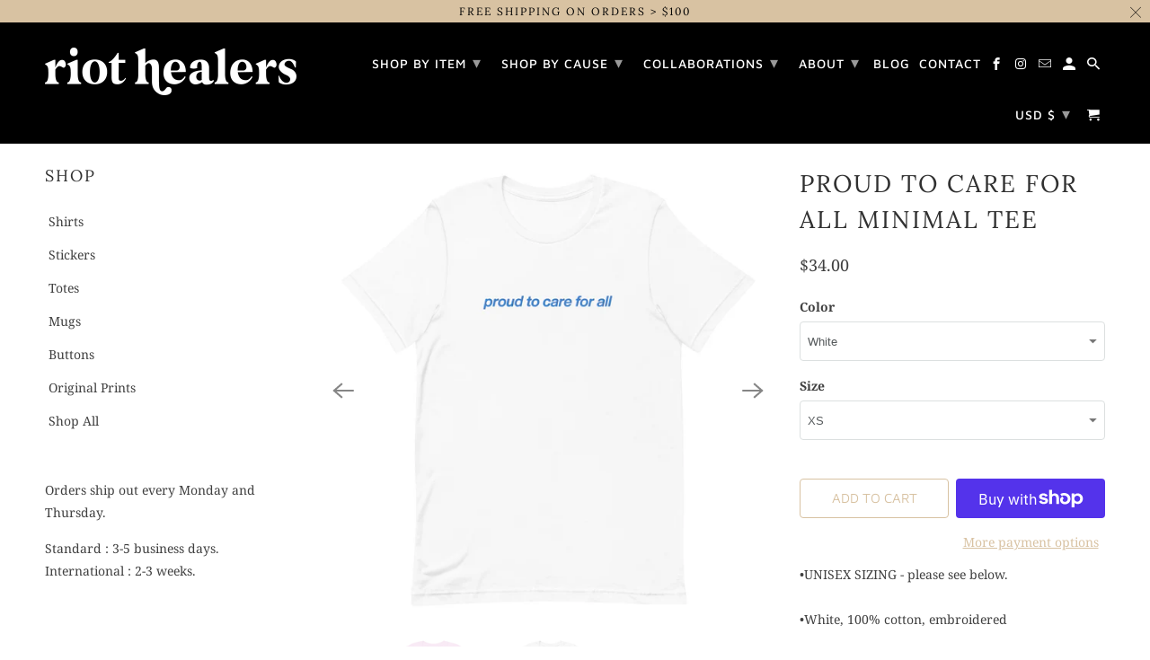

--- FILE ---
content_type: text/html; charset=utf-8
request_url: https://www.riothealers.com/products/proud-to-care-for-all-3
body_size: 25366
content:
<!--SCS-->
<!-- This code is generate by Simple Coming Soon app. Please do not change it manually, it can cause to а cycle redirect. -->
<script>
	document.write(
		"<script src=\"https://comingsoon.kad.systems/scripts/8e2ae71a89017329df40fdcc2e6f8b89.js?" + Math.random() + "\"><\/script>"
	);
</script>
<!--eSCS--><!DOCTYPE html>
<html lang="en">
  <head>
    <meta charset="utf-8">
    <meta http-equiv="cleartype" content="on">
    <meta name="robots" content="index,follow">

    
    <title>Proud to Care for All Minimal Tee - Riot Healers</title>

    
      <meta name="description" content="•UNISEX SIZING - please see below. •White, 100% cotton, embroidered •Women fit-to-size for a baggier fit, size down for tighter fit. Men true to size. •We recommend you turn the garment inside out and machine (or hand wash) on cold, and then tumble dry on low (or hang dry). •10% of Net Profits will be donated to The Tr" />
    

    

<meta name="author" content="Riot Healers">
<meta property="og:url" content="https://www.riothealers.com/products/proud-to-care-for-all-3">
<meta property="og:site_name" content="Riot Healers">




  <meta property="og:type" content="product">
  <meta property="og:title" content="Proud to Care for All Minimal Tee">
  
    
      <meta property="og:image" content="https://www.riothealers.com/cdn/shop/products/unisex-staple-t-shirt-lilac-front-6296f11b8c896_600x.jpg?v=1654059307">
      <meta property="og:image:secure_url" content="https://www.riothealers.com/cdn/shop/products/unisex-staple-t-shirt-lilac-front-6296f11b8c896_600x.jpg?v=1654059307">
      <meta property="og:image:width" content="2000">
      <meta property="og:image:height" content="2000">
      <meta property="og:image:alt" content="Proud to Care for All Minimal Tee">
      
    
      <meta property="og:image" content="https://www.riothealers.com/cdn/shop/products/unisex-staple-t-shirt-white-front-6296f11b8d15c_600x.jpg?v=1654059347">
      <meta property="og:image:secure_url" content="https://www.riothealers.com/cdn/shop/products/unisex-staple-t-shirt-white-front-6296f11b8d15c_600x.jpg?v=1654059347">
      <meta property="og:image:width" content="2000">
      <meta property="og:image:height" content="2000">
      <meta property="og:image:alt" content="Proud to Care for All Minimal Tee">
      
    
      <meta property="og:image" content="https://www.riothealers.com/cdn/shop/products/unisex-staple-t-shirt-lilac-front-6296f11b8cc7f_600x.jpg?v=1654059347">
      <meta property="og:image:secure_url" content="https://www.riothealers.com/cdn/shop/products/unisex-staple-t-shirt-lilac-front-6296f11b8cc7f_600x.jpg?v=1654059347">
      <meta property="og:image:width" content="2000">
      <meta property="og:image:height" content="2000">
      <meta property="og:image:alt" content="Proud to Care for All Minimal Tee">
      
    
  
  <meta property="product:price:amount" content="34.00">
  <meta property="product:price:currency" content="USD">



  <meta property="og:description" content="•UNISEX SIZING - please see below. •White, 100% cotton, embroidered •Women fit-to-size for a baggier fit, size down for tighter fit. Men true to size. •We recommend you turn the garment inside out and machine (or hand wash) on cold, and then tumble dry on low (or hang dry). •10% of Net Profits will be donated to The Tr">




<meta name="twitter:card" content="summary">

  <meta name="twitter:title" content="Proud to Care for All Minimal Tee">
  <meta name="twitter:description" content="•UNISEX SIZING - please see below.

•White, 100% cotton, embroidered 

•Women fit-to-size for a baggier fit, size down for tighter fit. Men true to size.

•We recommend you turn the garment inside out and machine (or hand wash) on cold, and then tumble dry on low (or hang dry).

•10% of Net Profits will be donated to The Trevor Project, which provides information, mental health resources, community, and support to LGBTQ young people 24/7, all year round.Size guide

 
LENGTH
WIDTH
CHEST


XS (inches)
27
16 ½
31-34


S (inches)
28
18
34-37


M (inches)
29
20
38-41


L (inches)
30
22
42-45


XL (inches)
31
24
46-49


2XL (inches)
32
26
50-53


3XL (inches)
33
28
54-57


4XL (inches)
34
30
58-61


5XL (inches)
35
31
62-65

">
  <meta name="twitter:image:width" content="240">
  <meta name="twitter:image:height" content="240">
  <meta name="twitter:image" content="https://www.riothealers.com/cdn/shop/products/unisex-staple-t-shirt-lilac-front-6296f11b8c896_240x.jpg?v=1654059307">
  <meta name="twitter:image:alt" content="Proud to Care for All Minimal Tee">



    
    

    <!-- Mobile Specific Metas -->
    <meta name="HandheldFriendly" content="True">
    <meta name="MobileOptimized" content="320">
    <meta name="viewport" content="width=device-width,initial-scale=1">
    <meta name="theme-color" content="#ffffff">

    <!-- Stylesheet for Fancybox library -->
    <link href="//www.riothealers.com/cdn/shop/t/4/assets/fancybox.css?v=30466120580444283401613847017" rel="stylesheet" type="text/css" media="all" />

    <!-- Stylesheets for Retina 4.7.6 -->
    <link href="//www.riothealers.com/cdn/shop/t/4/assets/styles.scss.css?v=171206036067593942731759260799" rel="stylesheet" type="text/css" media="all" />

    <!--[if lte IE 9]>
      <link href="//www.riothealers.com/cdn/shop/t/4/assets/ie.css?v=16370617434440559491613847041" rel="stylesheet" type="text/css" media="all" />
    <![endif]-->

    
      <link rel="shortcut icon" type="image/x-icon" href="//www.riothealers.com/cdn/shop/files/Riot_Healers__Option_2_8acb04e4-05ca-4a4f-88d5-c2e63d171154_180x180.png?v=1617028375">
      <link rel="apple-touch-icon" href="//www.riothealers.com/cdn/shop/files/Riot_Healers__Option_2_8acb04e4-05ca-4a4f-88d5-c2e63d171154_180x180.png?v=1617028375"/>
      <link rel="apple-touch-icon" sizes="72x72" href="//www.riothealers.com/cdn/shop/files/Riot_Healers__Option_2_8acb04e4-05ca-4a4f-88d5-c2e63d171154_72x72.png?v=1617028375"/>
      <link rel="apple-touch-icon" sizes="114x114" href="//www.riothealers.com/cdn/shop/files/Riot_Healers__Option_2_8acb04e4-05ca-4a4f-88d5-c2e63d171154_114x114.png?v=1617028375"/>
      <link rel="apple-touch-icon" sizes="180x180" href="//www.riothealers.com/cdn/shop/files/Riot_Healers__Option_2_8acb04e4-05ca-4a4f-88d5-c2e63d171154_180x180.png?v=1617028375"/>
      <link rel="apple-touch-icon" sizes="228x228" href="//www.riothealers.com/cdn/shop/files/Riot_Healers__Option_2_8acb04e4-05ca-4a4f-88d5-c2e63d171154_228x228.png?v=1617028375"/>
    

    <link rel="canonical" href="https://www.riothealers.com/products/proud-to-care-for-all-3" />

    

    
      <script type="text/javascript" src="/services/javascripts/currencies.js"></script>
      <script defer src="//www.riothealers.com/cdn/shop/t/4/assets/currencies.js?v=118428451790797191331613847015"></script>
    

    <script>
      
Shopify = window.Shopify || {};Shopify.routes =Shopify.routes || {};Shopify.routes.cart_url = "\/cart";Shopify.theme_settings = {};Shopify.theme_settings.current_locale = "en";Shopify.theme_settings.shop_url = "https://www.riothealers.com";Shopify.theme_settings.newsletter_popup = false;Shopify.theme_settings.newsletter_popup_days = "30";Shopify.theme_settings.newsletter_popup_mobile = false;Shopify.theme_settings.newsletter_popup_seconds = 2;Shopify.theme_settings.search_option = "product,page,article";Shopify.theme_settings.search_items_to_display = 5;Shopify.theme_settings.enable_autocomplete = true;Shopify.theme_settings.free_text = "Free";Shopify.translation =Shopify.translation || {};Shopify.translation.newsletter_success_text = "Thank you for joining our mailing list!";Shopify.translation.contact_field_email = "";Shopify.translation.menu = "Menu";Shopify.translation.search = "Search";Shopify.translation.all_results = "View all results";Shopify.translation.no_results = "No results found.";Shopify.translation.agree_to_terms_warning = "You must agree with the terms and conditions to checkout.";Shopify.translation.cart_discount = "Discount";Shopify.translation.edit_cart = "Edit Cart";Shopify.translation.add_to_cart_success = "Translation missing: en.layout.general.add_to_cart_success";Shopify.translation.agree_to_terms_html = "I Agree with the Terms &amp; Conditions";Shopify.translation.checkout = "Checkout";Shopify.translation.or = "Translation missing: en.layout.general.or";Shopify.translation.continue_shopping = "Continue Shopping";Shopify.translation.empty_cart = "Your Cart is Empty";Shopify.translation.cart_total = "Item total";Shopify.translation.subtotal = "Subtotal";Shopify.translation.cart_notes = "Order Notes";Shopify.translation.product_add_to_cart_success = "Added";Shopify.translation.product_add_to_cart = "Add to Cart";Shopify.translation.product_notify_form_email = "Enter your email address...";Shopify.translation.product_notify_form_send = "Send";Shopify.translation.items_left_count_one = "item left";Shopify.translation.items_left_count_other = "items left";Shopify.translation.product_sold_out = "Sold Out";Shopify.translation.product_unavailable = "Unavailable";Shopify.translation.product_notify_form_success = "Thanks! We will notify you when this product becomes available!";Shopify.translation.product_from = "from";Shopify.routes =Shopify.routes || {};Shopify.routes.root_url = "/";Shopify.routes.cart_url = "/cart";Shopify.routes.search_url = "/search";Shopify.media_queries =Shopify.media_queries || {};Shopify.media_queries.small = window.matchMedia( "(max-width: 480px)" );Shopify.media_queries.medium = window.matchMedia( "(max-width: 798px)" );Shopify.media_queries.large = window.matchMedia( "(min-width: 799px)" );Shopify.media_queries.larger = window.matchMedia( "(min-width: 960px)" );Shopify.media_queries.xlarge = window.matchMedia( "(min-width: 1200px)" );Shopify.media_queries.ie10 = window.matchMedia( "all and (-ms-high-contrast: none), (-ms-high-contrast: active)" );Shopify.media_queries.tablet = window.matchMedia( "only screen and (min-width: 799px) and (max-width: 1024px)" );Shopify.device =Shopify.device || {};Shopify.device.hasTouch = window.matchMedia("(any-pointer: coarse)");Shopify.device.hasMouse = window.matchMedia("(any-pointer: fine)");Shopify.media_queries =Shopify.media_queries || {};Shopify.media_queries.small = window.matchMedia( "(max-width: 480px)" );Shopify.media_queries.medium = window.matchMedia( "(max-width: 798px)" );Shopify.media_queries.large = window.matchMedia( "(min-width: 799px)" );Shopify.media_queries.larger = window.matchMedia( "(min-width: 960px)" );Shopify.media_queries.xlarge = window.matchMedia( "(min-width: 1200px)" );Shopify.media_queries.ie10 = window.matchMedia( "all and (-ms-high-contrast: none), (-ms-high-contrast: active)" );Shopify.media_queries.tablet = window.matchMedia( "only screen and (min-width: 799px) and (max-width: 1024px)" );


Currency = window.Currency || {};


Currency.shop_currency = "USD";
Currency.default_currency = "USD";
Currency.display_format = "money_format";
Currency.money_format = "${{amount}}";
Currency.money_format_no_currency = "${{amount}}";
Currency.money_format_currency = "${{amount}} USD";
Currency.native_multi_currency = true;
Currency.iso_code = "USD";
Currency.symbol = "$";
Currency.shipping_calculator = true;
    </script>

    <script src="//www.riothealers.com/cdn/shop/t/4/assets/app.js?v=12348862317603879571617028338" type="text/javascript"></script>

    <script>window.performance && window.performance.mark && window.performance.mark('shopify.content_for_header.start');</script><meta id="shopify-digital-wallet" name="shopify-digital-wallet" content="/52491059392/digital_wallets/dialog">
<meta name="shopify-checkout-api-token" content="1a46eb9e4bfb4e32a1f79ebcbd967dba">
<meta id="in-context-paypal-metadata" data-shop-id="52491059392" data-venmo-supported="false" data-environment="production" data-locale="en_US" data-paypal-v4="true" data-currency="USD">
<link rel="alternate" type="application/json+oembed" href="https://www.riothealers.com/products/proud-to-care-for-all-3.oembed">
<script async="async" src="/checkouts/internal/preloads.js?locale=en-US"></script>
<link rel="preconnect" href="https://shop.app" crossorigin="anonymous">
<script async="async" src="https://shop.app/checkouts/internal/preloads.js?locale=en-US&shop_id=52491059392" crossorigin="anonymous"></script>
<script id="apple-pay-shop-capabilities" type="application/json">{"shopId":52491059392,"countryCode":"US","currencyCode":"USD","merchantCapabilities":["supports3DS"],"merchantId":"gid:\/\/shopify\/Shop\/52491059392","merchantName":"Riot Healers","requiredBillingContactFields":["postalAddress","email"],"requiredShippingContactFields":["postalAddress","email"],"shippingType":"shipping","supportedNetworks":["visa","masterCard","amex","discover","elo","jcb"],"total":{"type":"pending","label":"Riot Healers","amount":"1.00"},"shopifyPaymentsEnabled":true,"supportsSubscriptions":true}</script>
<script id="shopify-features" type="application/json">{"accessToken":"1a46eb9e4bfb4e32a1f79ebcbd967dba","betas":["rich-media-storefront-analytics"],"domain":"www.riothealers.com","predictiveSearch":true,"shopId":52491059392,"locale":"en"}</script>
<script>var Shopify = Shopify || {};
Shopify.shop = "riot-healers.myshopify.com";
Shopify.locale = "en";
Shopify.currency = {"active":"USD","rate":"1.0"};
Shopify.country = "US";
Shopify.theme = {"name":"RH Launch Site","id":119254941888,"schema_name":"Retina","schema_version":"4.7.6","theme_store_id":601,"role":"main"};
Shopify.theme.handle = "null";
Shopify.theme.style = {"id":null,"handle":null};
Shopify.cdnHost = "www.riothealers.com/cdn";
Shopify.routes = Shopify.routes || {};
Shopify.routes.root = "/";</script>
<script type="module">!function(o){(o.Shopify=o.Shopify||{}).modules=!0}(window);</script>
<script>!function(o){function n(){var o=[];function n(){o.push(Array.prototype.slice.apply(arguments))}return n.q=o,n}var t=o.Shopify=o.Shopify||{};t.loadFeatures=n(),t.autoloadFeatures=n()}(window);</script>
<script>
  window.ShopifyPay = window.ShopifyPay || {};
  window.ShopifyPay.apiHost = "shop.app\/pay";
  window.ShopifyPay.redirectState = null;
</script>
<script id="shop-js-analytics" type="application/json">{"pageType":"product"}</script>
<script defer="defer" async type="module" src="//www.riothealers.com/cdn/shopifycloud/shop-js/modules/v2/client.init-shop-cart-sync_BApSsMSl.en.esm.js"></script>
<script defer="defer" async type="module" src="//www.riothealers.com/cdn/shopifycloud/shop-js/modules/v2/chunk.common_CBoos6YZ.esm.js"></script>
<script type="module">
  await import("//www.riothealers.com/cdn/shopifycloud/shop-js/modules/v2/client.init-shop-cart-sync_BApSsMSl.en.esm.js");
await import("//www.riothealers.com/cdn/shopifycloud/shop-js/modules/v2/chunk.common_CBoos6YZ.esm.js");

  window.Shopify.SignInWithShop?.initShopCartSync?.({"fedCMEnabled":true,"windoidEnabled":true});

</script>
<script>
  window.Shopify = window.Shopify || {};
  if (!window.Shopify.featureAssets) window.Shopify.featureAssets = {};
  window.Shopify.featureAssets['shop-js'] = {"shop-cart-sync":["modules/v2/client.shop-cart-sync_DJczDl9f.en.esm.js","modules/v2/chunk.common_CBoos6YZ.esm.js"],"init-fed-cm":["modules/v2/client.init-fed-cm_BzwGC0Wi.en.esm.js","modules/v2/chunk.common_CBoos6YZ.esm.js"],"init-windoid":["modules/v2/client.init-windoid_BS26ThXS.en.esm.js","modules/v2/chunk.common_CBoos6YZ.esm.js"],"shop-cash-offers":["modules/v2/client.shop-cash-offers_DthCPNIO.en.esm.js","modules/v2/chunk.common_CBoos6YZ.esm.js","modules/v2/chunk.modal_Bu1hFZFC.esm.js"],"shop-button":["modules/v2/client.shop-button_D_JX508o.en.esm.js","modules/v2/chunk.common_CBoos6YZ.esm.js"],"init-shop-email-lookup-coordinator":["modules/v2/client.init-shop-email-lookup-coordinator_DFwWcvrS.en.esm.js","modules/v2/chunk.common_CBoos6YZ.esm.js"],"shop-toast-manager":["modules/v2/client.shop-toast-manager_tEhgP2F9.en.esm.js","modules/v2/chunk.common_CBoos6YZ.esm.js"],"shop-login-button":["modules/v2/client.shop-login-button_DwLgFT0K.en.esm.js","modules/v2/chunk.common_CBoos6YZ.esm.js","modules/v2/chunk.modal_Bu1hFZFC.esm.js"],"avatar":["modules/v2/client.avatar_BTnouDA3.en.esm.js"],"init-shop-cart-sync":["modules/v2/client.init-shop-cart-sync_BApSsMSl.en.esm.js","modules/v2/chunk.common_CBoos6YZ.esm.js"],"pay-button":["modules/v2/client.pay-button_BuNmcIr_.en.esm.js","modules/v2/chunk.common_CBoos6YZ.esm.js"],"init-shop-for-new-customer-accounts":["modules/v2/client.init-shop-for-new-customer-accounts_DrjXSI53.en.esm.js","modules/v2/client.shop-login-button_DwLgFT0K.en.esm.js","modules/v2/chunk.common_CBoos6YZ.esm.js","modules/v2/chunk.modal_Bu1hFZFC.esm.js"],"init-customer-accounts-sign-up":["modules/v2/client.init-customer-accounts-sign-up_TlVCiykN.en.esm.js","modules/v2/client.shop-login-button_DwLgFT0K.en.esm.js","modules/v2/chunk.common_CBoos6YZ.esm.js","modules/v2/chunk.modal_Bu1hFZFC.esm.js"],"shop-follow-button":["modules/v2/client.shop-follow-button_C5D3XtBb.en.esm.js","modules/v2/chunk.common_CBoos6YZ.esm.js","modules/v2/chunk.modal_Bu1hFZFC.esm.js"],"checkout-modal":["modules/v2/client.checkout-modal_8TC_1FUY.en.esm.js","modules/v2/chunk.common_CBoos6YZ.esm.js","modules/v2/chunk.modal_Bu1hFZFC.esm.js"],"init-customer-accounts":["modules/v2/client.init-customer-accounts_C0Oh2ljF.en.esm.js","modules/v2/client.shop-login-button_DwLgFT0K.en.esm.js","modules/v2/chunk.common_CBoos6YZ.esm.js","modules/v2/chunk.modal_Bu1hFZFC.esm.js"],"lead-capture":["modules/v2/client.lead-capture_Cq0gfm7I.en.esm.js","modules/v2/chunk.common_CBoos6YZ.esm.js","modules/v2/chunk.modal_Bu1hFZFC.esm.js"],"shop-login":["modules/v2/client.shop-login_BmtnoEUo.en.esm.js","modules/v2/chunk.common_CBoos6YZ.esm.js","modules/v2/chunk.modal_Bu1hFZFC.esm.js"],"payment-terms":["modules/v2/client.payment-terms_BHOWV7U_.en.esm.js","modules/v2/chunk.common_CBoos6YZ.esm.js","modules/v2/chunk.modal_Bu1hFZFC.esm.js"]};
</script>
<script>(function() {
  var isLoaded = false;
  function asyncLoad() {
    if (isLoaded) return;
    isLoaded = true;
    var urls = ["\/\/cdn.shopify.com\/proxy\/812762f535e1a987f6f75d85f00ae470df622b1b1a8fd0bcd11ab7d82664d315\/storage.googleapis.com\/singleton-software-bucket\/secondimageonhover\/prod\/main.js?shop=riot-healers.myshopify.com\u0026sp-cache-control=cHVibGljLCBtYXgtYWdlPTkwMA","\/\/www.powr.io\/powr.js?powr-token=riot-healers.myshopify.com\u0026external-type=shopify\u0026shop=riot-healers.myshopify.com","https:\/\/instafeed.nfcube.com\/cdn\/b8856ca1c8619ef88c1feca694db9470.js?shop=riot-healers.myshopify.com","https:\/\/cdn.recovermycart.com\/scripts\/keepcart\/CartJS.min.js?shop=riot-healers.myshopify.com\u0026shop=riot-healers.myshopify.com","\/\/cdn.shopify.com\/proxy\/3959b600e08ade3572c187e666428da1da2d1aefc542f4fd494cdaabcdf248d2\/static.cdn.printful.com\/static\/js\/external\/shopify-product-customizer.js?v=0.28\u0026shop=riot-healers.myshopify.com\u0026sp-cache-control=cHVibGljLCBtYXgtYWdlPTkwMA"];
    for (var i = 0; i < urls.length; i++) {
      var s = document.createElement('script');
      s.type = 'text/javascript';
      s.async = true;
      s.src = urls[i];
      var x = document.getElementsByTagName('script')[0];
      x.parentNode.insertBefore(s, x);
    }
  };
  if(window.attachEvent) {
    window.attachEvent('onload', asyncLoad);
  } else {
    window.addEventListener('load', asyncLoad, false);
  }
})();</script>
<script id="__st">var __st={"a":52491059392,"offset":-21600,"reqid":"4281e1c3-111d-40d9-ad71-42452ec4d02f-1768870614","pageurl":"www.riothealers.com\/products\/proud-to-care-for-all-3","u":"b10ab94bc982","p":"product","rtyp":"product","rid":7278198358208};</script>
<script>window.ShopifyPaypalV4VisibilityTracking = true;</script>
<script id="captcha-bootstrap">!function(){'use strict';const t='contact',e='account',n='new_comment',o=[[t,t],['blogs',n],['comments',n],[t,'customer']],c=[[e,'customer_login'],[e,'guest_login'],[e,'recover_customer_password'],[e,'create_customer']],r=t=>t.map((([t,e])=>`form[action*='/${t}']:not([data-nocaptcha='true']) input[name='form_type'][value='${e}']`)).join(','),a=t=>()=>t?[...document.querySelectorAll(t)].map((t=>t.form)):[];function s(){const t=[...o],e=r(t);return a(e)}const i='password',u='form_key',d=['recaptcha-v3-token','g-recaptcha-response','h-captcha-response',i],f=()=>{try{return window.sessionStorage}catch{return}},m='__shopify_v',_=t=>t.elements[u];function p(t,e,n=!1){try{const o=window.sessionStorage,c=JSON.parse(o.getItem(e)),{data:r}=function(t){const{data:e,action:n}=t;return t[m]||n?{data:e,action:n}:{data:t,action:n}}(c);for(const[e,n]of Object.entries(r))t.elements[e]&&(t.elements[e].value=n);n&&o.removeItem(e)}catch(o){console.error('form repopulation failed',{error:o})}}const l='form_type',E='cptcha';function T(t){t.dataset[E]=!0}const w=window,h=w.document,L='Shopify',v='ce_forms',y='captcha';let A=!1;((t,e)=>{const n=(g='f06e6c50-85a8-45c8-87d0-21a2b65856fe',I='https://cdn.shopify.com/shopifycloud/storefront-forms-hcaptcha/ce_storefront_forms_captcha_hcaptcha.v1.5.2.iife.js',D={infoText:'Protected by hCaptcha',privacyText:'Privacy',termsText:'Terms'},(t,e,n)=>{const o=w[L][v],c=o.bindForm;if(c)return c(t,g,e,D).then(n);var r;o.q.push([[t,g,e,D],n]),r=I,A||(h.body.append(Object.assign(h.createElement('script'),{id:'captcha-provider',async:!0,src:r})),A=!0)});var g,I,D;w[L]=w[L]||{},w[L][v]=w[L][v]||{},w[L][v].q=[],w[L][y]=w[L][y]||{},w[L][y].protect=function(t,e){n(t,void 0,e),T(t)},Object.freeze(w[L][y]),function(t,e,n,w,h,L){const[v,y,A,g]=function(t,e,n){const i=e?o:[],u=t?c:[],d=[...i,...u],f=r(d),m=r(i),_=r(d.filter((([t,e])=>n.includes(e))));return[a(f),a(m),a(_),s()]}(w,h,L),I=t=>{const e=t.target;return e instanceof HTMLFormElement?e:e&&e.form},D=t=>v().includes(t);t.addEventListener('submit',(t=>{const e=I(t);if(!e)return;const n=D(e)&&!e.dataset.hcaptchaBound&&!e.dataset.recaptchaBound,o=_(e),c=g().includes(e)&&(!o||!o.value);(n||c)&&t.preventDefault(),c&&!n&&(function(t){try{if(!f())return;!function(t){const e=f();if(!e)return;const n=_(t);if(!n)return;const o=n.value;o&&e.removeItem(o)}(t);const e=Array.from(Array(32),(()=>Math.random().toString(36)[2])).join('');!function(t,e){_(t)||t.append(Object.assign(document.createElement('input'),{type:'hidden',name:u})),t.elements[u].value=e}(t,e),function(t,e){const n=f();if(!n)return;const o=[...t.querySelectorAll(`input[type='${i}']`)].map((({name:t})=>t)),c=[...d,...o],r={};for(const[a,s]of new FormData(t).entries())c.includes(a)||(r[a]=s);n.setItem(e,JSON.stringify({[m]:1,action:t.action,data:r}))}(t,e)}catch(e){console.error('failed to persist form',e)}}(e),e.submit())}));const S=(t,e)=>{t&&!t.dataset[E]&&(n(t,e.some((e=>e===t))),T(t))};for(const o of['focusin','change'])t.addEventListener(o,(t=>{const e=I(t);D(e)&&S(e,y())}));const B=e.get('form_key'),M=e.get(l),P=B&&M;t.addEventListener('DOMContentLoaded',(()=>{const t=y();if(P)for(const e of t)e.elements[l].value===M&&p(e,B);[...new Set([...A(),...v().filter((t=>'true'===t.dataset.shopifyCaptcha))])].forEach((e=>S(e,t)))}))}(h,new URLSearchParams(w.location.search),n,t,e,['guest_login'])})(!0,!0)}();</script>
<script integrity="sha256-4kQ18oKyAcykRKYeNunJcIwy7WH5gtpwJnB7kiuLZ1E=" data-source-attribution="shopify.loadfeatures" defer="defer" src="//www.riothealers.com/cdn/shopifycloud/storefront/assets/storefront/load_feature-a0a9edcb.js" crossorigin="anonymous"></script>
<script crossorigin="anonymous" defer="defer" src="//www.riothealers.com/cdn/shopifycloud/storefront/assets/shopify_pay/storefront-65b4c6d7.js?v=20250812"></script>
<script data-source-attribution="shopify.dynamic_checkout.dynamic.init">var Shopify=Shopify||{};Shopify.PaymentButton=Shopify.PaymentButton||{isStorefrontPortableWallets:!0,init:function(){window.Shopify.PaymentButton.init=function(){};var t=document.createElement("script");t.src="https://www.riothealers.com/cdn/shopifycloud/portable-wallets/latest/portable-wallets.en.js",t.type="module",document.head.appendChild(t)}};
</script>
<script data-source-attribution="shopify.dynamic_checkout.buyer_consent">
  function portableWalletsHideBuyerConsent(e){var t=document.getElementById("shopify-buyer-consent"),n=document.getElementById("shopify-subscription-policy-button");t&&n&&(t.classList.add("hidden"),t.setAttribute("aria-hidden","true"),n.removeEventListener("click",e))}function portableWalletsShowBuyerConsent(e){var t=document.getElementById("shopify-buyer-consent"),n=document.getElementById("shopify-subscription-policy-button");t&&n&&(t.classList.remove("hidden"),t.removeAttribute("aria-hidden"),n.addEventListener("click",e))}window.Shopify?.PaymentButton&&(window.Shopify.PaymentButton.hideBuyerConsent=portableWalletsHideBuyerConsent,window.Shopify.PaymentButton.showBuyerConsent=portableWalletsShowBuyerConsent);
</script>
<script>
  function portableWalletsCleanup(e){e&&e.src&&console.error("Failed to load portable wallets script "+e.src);var t=document.querySelectorAll("shopify-accelerated-checkout .shopify-payment-button__skeleton, shopify-accelerated-checkout-cart .wallet-cart-button__skeleton"),e=document.getElementById("shopify-buyer-consent");for(let e=0;e<t.length;e++)t[e].remove();e&&e.remove()}function portableWalletsNotLoadedAsModule(e){e instanceof ErrorEvent&&"string"==typeof e.message&&e.message.includes("import.meta")&&"string"==typeof e.filename&&e.filename.includes("portable-wallets")&&(window.removeEventListener("error",portableWalletsNotLoadedAsModule),window.Shopify.PaymentButton.failedToLoad=e,"loading"===document.readyState?document.addEventListener("DOMContentLoaded",window.Shopify.PaymentButton.init):window.Shopify.PaymentButton.init())}window.addEventListener("error",portableWalletsNotLoadedAsModule);
</script>

<script type="module" src="https://www.riothealers.com/cdn/shopifycloud/portable-wallets/latest/portable-wallets.en.js" onError="portableWalletsCleanup(this)" crossorigin="anonymous"></script>
<script nomodule>
  document.addEventListener("DOMContentLoaded", portableWalletsCleanup);
</script>

<link id="shopify-accelerated-checkout-styles" rel="stylesheet" media="screen" href="https://www.riothealers.com/cdn/shopifycloud/portable-wallets/latest/accelerated-checkout-backwards-compat.css" crossorigin="anonymous">
<style id="shopify-accelerated-checkout-cart">
        #shopify-buyer-consent {
  margin-top: 1em;
  display: inline-block;
  width: 100%;
}

#shopify-buyer-consent.hidden {
  display: none;
}

#shopify-subscription-policy-button {
  background: none;
  border: none;
  padding: 0;
  text-decoration: underline;
  font-size: inherit;
  cursor: pointer;
}

#shopify-subscription-policy-button::before {
  box-shadow: none;
}

      </style>

<script>window.performance && window.performance.mark && window.performance.mark('shopify.content_for_header.end');</script>

    <noscript>
      <style>
        img.lazyload[data-sizes="auto"] {
          display: none !important;
        }
        .image__fallback {
          width: 100vw;
          display: block !important;
          max-width: 100vw !important;
          margin-bottom: 0;
        }
        .no-js-only {
          display: inherit !important;
        }
        .icon-cart.cart-button {
          display: none;
        }
        .lazyload {
          opacity: 1;
          -webkit-filter: blur(0);
          filter: blur(0);
        }
        .animate_right,
        .animate_left,
        .animate_up,
        .animate_down {
          opacity: 1;
        }
        .product_section .product_form {
          opacity: 1;
        }
        .multi_select,
        form .select {
          display: block !important;
        }
        .swatch_options {
          display: none;
        }
        .primary_logo {
          display: block;
        }
      </style>
    </noscript>
  
<!-- GSSTART Image swap. Do not change -->
<script  type="text/javascript">
  gsCollection = {
    };
</script>
 
<!-- Image swap code end. Do not change GSEND --><script type="text/javascript">
	
		var productSIHHandle = 'proud-to-care-for-all-3';
	
	var isCartPage = false;
	
</script>
<script type="text/javascript">var show_classic_device = '1';var show_touch_device = '1';var enable_zoom = '0';var enable_zoom_touch_devices = '0';</script>

<link href="https://monorail-edge.shopifysvc.com" rel="dns-prefetch">
<script>(function(){if ("sendBeacon" in navigator && "performance" in window) {try {var session_token_from_headers = performance.getEntriesByType('navigation')[0].serverTiming.find(x => x.name == '_s').description;} catch {var session_token_from_headers = undefined;}var session_cookie_matches = document.cookie.match(/_shopify_s=([^;]*)/);var session_token_from_cookie = session_cookie_matches && session_cookie_matches.length === 2 ? session_cookie_matches[1] : "";var session_token = session_token_from_headers || session_token_from_cookie || "";function handle_abandonment_event(e) {var entries = performance.getEntries().filter(function(entry) {return /monorail-edge.shopifysvc.com/.test(entry.name);});if (!window.abandonment_tracked && entries.length === 0) {window.abandonment_tracked = true;var currentMs = Date.now();var navigation_start = performance.timing.navigationStart;var payload = {shop_id: 52491059392,url: window.location.href,navigation_start,duration: currentMs - navigation_start,session_token,page_type: "product"};window.navigator.sendBeacon("https://monorail-edge.shopifysvc.com/v1/produce", JSON.stringify({schema_id: "online_store_buyer_site_abandonment/1.1",payload: payload,metadata: {event_created_at_ms: currentMs,event_sent_at_ms: currentMs}}));}}window.addEventListener('pagehide', handle_abandonment_event);}}());</script>
<script id="web-pixels-manager-setup">(function e(e,d,r,n,o){if(void 0===o&&(o={}),!Boolean(null===(a=null===(i=window.Shopify)||void 0===i?void 0:i.analytics)||void 0===a?void 0:a.replayQueue)){var i,a;window.Shopify=window.Shopify||{};var t=window.Shopify;t.analytics=t.analytics||{};var s=t.analytics;s.replayQueue=[],s.publish=function(e,d,r){return s.replayQueue.push([e,d,r]),!0};try{self.performance.mark("wpm:start")}catch(e){}var l=function(){var e={modern:/Edge?\/(1{2}[4-9]|1[2-9]\d|[2-9]\d{2}|\d{4,})\.\d+(\.\d+|)|Firefox\/(1{2}[4-9]|1[2-9]\d|[2-9]\d{2}|\d{4,})\.\d+(\.\d+|)|Chrom(ium|e)\/(9{2}|\d{3,})\.\d+(\.\d+|)|(Maci|X1{2}).+ Version\/(15\.\d+|(1[6-9]|[2-9]\d|\d{3,})\.\d+)([,.]\d+|)( \(\w+\)|)( Mobile\/\w+|) Safari\/|Chrome.+OPR\/(9{2}|\d{3,})\.\d+\.\d+|(CPU[ +]OS|iPhone[ +]OS|CPU[ +]iPhone|CPU IPhone OS|CPU iPad OS)[ +]+(15[._]\d+|(1[6-9]|[2-9]\d|\d{3,})[._]\d+)([._]\d+|)|Android:?[ /-](13[3-9]|1[4-9]\d|[2-9]\d{2}|\d{4,})(\.\d+|)(\.\d+|)|Android.+Firefox\/(13[5-9]|1[4-9]\d|[2-9]\d{2}|\d{4,})\.\d+(\.\d+|)|Android.+Chrom(ium|e)\/(13[3-9]|1[4-9]\d|[2-9]\d{2}|\d{4,})\.\d+(\.\d+|)|SamsungBrowser\/([2-9]\d|\d{3,})\.\d+/,legacy:/Edge?\/(1[6-9]|[2-9]\d|\d{3,})\.\d+(\.\d+|)|Firefox\/(5[4-9]|[6-9]\d|\d{3,})\.\d+(\.\d+|)|Chrom(ium|e)\/(5[1-9]|[6-9]\d|\d{3,})\.\d+(\.\d+|)([\d.]+$|.*Safari\/(?![\d.]+ Edge\/[\d.]+$))|(Maci|X1{2}).+ Version\/(10\.\d+|(1[1-9]|[2-9]\d|\d{3,})\.\d+)([,.]\d+|)( \(\w+\)|)( Mobile\/\w+|) Safari\/|Chrome.+OPR\/(3[89]|[4-9]\d|\d{3,})\.\d+\.\d+|(CPU[ +]OS|iPhone[ +]OS|CPU[ +]iPhone|CPU IPhone OS|CPU iPad OS)[ +]+(10[._]\d+|(1[1-9]|[2-9]\d|\d{3,})[._]\d+)([._]\d+|)|Android:?[ /-](13[3-9]|1[4-9]\d|[2-9]\d{2}|\d{4,})(\.\d+|)(\.\d+|)|Mobile Safari.+OPR\/([89]\d|\d{3,})\.\d+\.\d+|Android.+Firefox\/(13[5-9]|1[4-9]\d|[2-9]\d{2}|\d{4,})\.\d+(\.\d+|)|Android.+Chrom(ium|e)\/(13[3-9]|1[4-9]\d|[2-9]\d{2}|\d{4,})\.\d+(\.\d+|)|Android.+(UC? ?Browser|UCWEB|U3)[ /]?(15\.([5-9]|\d{2,})|(1[6-9]|[2-9]\d|\d{3,})\.\d+)\.\d+|SamsungBrowser\/(5\.\d+|([6-9]|\d{2,})\.\d+)|Android.+MQ{2}Browser\/(14(\.(9|\d{2,})|)|(1[5-9]|[2-9]\d|\d{3,})(\.\d+|))(\.\d+|)|K[Aa][Ii]OS\/(3\.\d+|([4-9]|\d{2,})\.\d+)(\.\d+|)/},d=e.modern,r=e.legacy,n=navigator.userAgent;return n.match(d)?"modern":n.match(r)?"legacy":"unknown"}(),u="modern"===l?"modern":"legacy",c=(null!=n?n:{modern:"",legacy:""})[u],f=function(e){return[e.baseUrl,"/wpm","/b",e.hashVersion,"modern"===e.buildTarget?"m":"l",".js"].join("")}({baseUrl:d,hashVersion:r,buildTarget:u}),m=function(e){var d=e.version,r=e.bundleTarget,n=e.surface,o=e.pageUrl,i=e.monorailEndpoint;return{emit:function(e){var a=e.status,t=e.errorMsg,s=(new Date).getTime(),l=JSON.stringify({metadata:{event_sent_at_ms:s},events:[{schema_id:"web_pixels_manager_load/3.1",payload:{version:d,bundle_target:r,page_url:o,status:a,surface:n,error_msg:t},metadata:{event_created_at_ms:s}}]});if(!i)return console&&console.warn&&console.warn("[Web Pixels Manager] No Monorail endpoint provided, skipping logging."),!1;try{return self.navigator.sendBeacon.bind(self.navigator)(i,l)}catch(e){}var u=new XMLHttpRequest;try{return u.open("POST",i,!0),u.setRequestHeader("Content-Type","text/plain"),u.send(l),!0}catch(e){return console&&console.warn&&console.warn("[Web Pixels Manager] Got an unhandled error while logging to Monorail."),!1}}}}({version:r,bundleTarget:l,surface:e.surface,pageUrl:self.location.href,monorailEndpoint:e.monorailEndpoint});try{o.browserTarget=l,function(e){var d=e.src,r=e.async,n=void 0===r||r,o=e.onload,i=e.onerror,a=e.sri,t=e.scriptDataAttributes,s=void 0===t?{}:t,l=document.createElement("script"),u=document.querySelector("head"),c=document.querySelector("body");if(l.async=n,l.src=d,a&&(l.integrity=a,l.crossOrigin="anonymous"),s)for(var f in s)if(Object.prototype.hasOwnProperty.call(s,f))try{l.dataset[f]=s[f]}catch(e){}if(o&&l.addEventListener("load",o),i&&l.addEventListener("error",i),u)u.appendChild(l);else{if(!c)throw new Error("Did not find a head or body element to append the script");c.appendChild(l)}}({src:f,async:!0,onload:function(){if(!function(){var e,d;return Boolean(null===(d=null===(e=window.Shopify)||void 0===e?void 0:e.analytics)||void 0===d?void 0:d.initialized)}()){var d=window.webPixelsManager.init(e)||void 0;if(d){var r=window.Shopify.analytics;r.replayQueue.forEach((function(e){var r=e[0],n=e[1],o=e[2];d.publishCustomEvent(r,n,o)})),r.replayQueue=[],r.publish=d.publishCustomEvent,r.visitor=d.visitor,r.initialized=!0}}},onerror:function(){return m.emit({status:"failed",errorMsg:"".concat(f," has failed to load")})},sri:function(e){var d=/^sha384-[A-Za-z0-9+/=]+$/;return"string"==typeof e&&d.test(e)}(c)?c:"",scriptDataAttributes:o}),m.emit({status:"loading"})}catch(e){m.emit({status:"failed",errorMsg:(null==e?void 0:e.message)||"Unknown error"})}}})({shopId: 52491059392,storefrontBaseUrl: "https://www.riothealers.com",extensionsBaseUrl: "https://extensions.shopifycdn.com/cdn/shopifycloud/web-pixels-manager",monorailEndpoint: "https://monorail-edge.shopifysvc.com/unstable/produce_batch",surface: "storefront-renderer",enabledBetaFlags: ["2dca8a86"],webPixelsConfigList: [{"id":"491585728","configuration":"{\"storeIdentity\":\"riot-healers.myshopify.com\",\"baseURL\":\"https:\\\/\\\/api.printful.com\\\/shopify-pixels\"}","eventPayloadVersion":"v1","runtimeContext":"STRICT","scriptVersion":"74f275712857ab41bea9d998dcb2f9da","type":"APP","apiClientId":156624,"privacyPurposes":["ANALYTICS","MARKETING","SALE_OF_DATA"],"dataSharingAdjustments":{"protectedCustomerApprovalScopes":["read_customer_address","read_customer_email","read_customer_name","read_customer_personal_data","read_customer_phone"]}},{"id":"172458176","configuration":"{\"pixel_id\":\"199829695236599\",\"pixel_type\":\"facebook_pixel\",\"metaapp_system_user_token\":\"-\"}","eventPayloadVersion":"v1","runtimeContext":"OPEN","scriptVersion":"ca16bc87fe92b6042fbaa3acc2fbdaa6","type":"APP","apiClientId":2329312,"privacyPurposes":["ANALYTICS","MARKETING","SALE_OF_DATA"],"dataSharingAdjustments":{"protectedCustomerApprovalScopes":["read_customer_address","read_customer_email","read_customer_name","read_customer_personal_data","read_customer_phone"]}},{"id":"65306816","configuration":"{\"tagID\":\"2612444972206\"}","eventPayloadVersion":"v1","runtimeContext":"STRICT","scriptVersion":"18031546ee651571ed29edbe71a3550b","type":"APP","apiClientId":3009811,"privacyPurposes":["ANALYTICS","MARKETING","SALE_OF_DATA"],"dataSharingAdjustments":{"protectedCustomerApprovalScopes":["read_customer_address","read_customer_email","read_customer_name","read_customer_personal_data","read_customer_phone"]}},{"id":"93651136","eventPayloadVersion":"v1","runtimeContext":"LAX","scriptVersion":"1","type":"CUSTOM","privacyPurposes":["ANALYTICS"],"name":"Google Analytics tag (migrated)"},{"id":"shopify-app-pixel","configuration":"{}","eventPayloadVersion":"v1","runtimeContext":"STRICT","scriptVersion":"0450","apiClientId":"shopify-pixel","type":"APP","privacyPurposes":["ANALYTICS","MARKETING"]},{"id":"shopify-custom-pixel","eventPayloadVersion":"v1","runtimeContext":"LAX","scriptVersion":"0450","apiClientId":"shopify-pixel","type":"CUSTOM","privacyPurposes":["ANALYTICS","MARKETING"]}],isMerchantRequest: false,initData: {"shop":{"name":"Riot Healers","paymentSettings":{"currencyCode":"USD"},"myshopifyDomain":"riot-healers.myshopify.com","countryCode":"US","storefrontUrl":"https:\/\/www.riothealers.com"},"customer":null,"cart":null,"checkout":null,"productVariants":[{"price":{"amount":34.0,"currencyCode":"USD"},"product":{"title":"Proud to Care for All Minimal Tee","vendor":"Riot Healers","id":"7278198358208","untranslatedTitle":"Proud to Care for All Minimal Tee","url":"\/products\/proud-to-care-for-all-3","type":""},"id":"42845603692736","image":{"src":"\/\/www.riothealers.com\/cdn\/shop\/products\/unisex-staple-t-shirt-white-front-6296f11b8d15c.jpg?v=1654059347"},"sku":"3876899_9526","title":"White \/ XS","untranslatedTitle":"White \/ XS"},{"price":{"amount":34.0,"currencyCode":"USD"},"product":{"title":"Proud to Care for All Minimal Tee","vendor":"Riot Healers","id":"7278198358208","untranslatedTitle":"Proud to Care for All Minimal Tee","url":"\/products\/proud-to-care-for-all-3","type":""},"id":"42845603725504","image":{"src":"\/\/www.riothealers.com\/cdn\/shop\/products\/unisex-staple-t-shirt-lilac-front-6296f11b8c896.jpg?v=1654059307"},"sku":"3876899_10368","title":"Lilac \/ S","untranslatedTitle":"Lilac \/ S"},{"price":{"amount":34.0,"currencyCode":"USD"},"product":{"title":"Proud to Care for All Minimal Tee","vendor":"Riot Healers","id":"7278198358208","untranslatedTitle":"Proud to Care for All Minimal Tee","url":"\/products\/proud-to-care-for-all-3","type":""},"id":"42845603758272","image":{"src":"\/\/www.riothealers.com\/cdn\/shop\/products\/unisex-staple-t-shirt-white-front-6296f11b8d15c.jpg?v=1654059347"},"sku":"3876899_4011","title":"White \/ S","untranslatedTitle":"White \/ S"},{"price":{"amount":34.0,"currencyCode":"USD"},"product":{"title":"Proud to Care for All Minimal Tee","vendor":"Riot Healers","id":"7278198358208","untranslatedTitle":"Proud to Care for All Minimal Tee","url":"\/products\/proud-to-care-for-all-3","type":""},"id":"42845603791040","image":{"src":"\/\/www.riothealers.com\/cdn\/shop\/products\/unisex-staple-t-shirt-lilac-front-6296f11b8c896.jpg?v=1654059307"},"sku":"3876899_10369","title":"Lilac \/ M","untranslatedTitle":"Lilac \/ M"},{"price":{"amount":34.0,"currencyCode":"USD"},"product":{"title":"Proud to Care for All Minimal Tee","vendor":"Riot Healers","id":"7278198358208","untranslatedTitle":"Proud to Care for All Minimal Tee","url":"\/products\/proud-to-care-for-all-3","type":""},"id":"42845603823808","image":{"src":"\/\/www.riothealers.com\/cdn\/shop\/products\/unisex-staple-t-shirt-white-front-6296f11b8d15c.jpg?v=1654059347"},"sku":"3876899_4012","title":"White \/ M","untranslatedTitle":"White \/ M"},{"price":{"amount":34.0,"currencyCode":"USD"},"product":{"title":"Proud to Care for All Minimal Tee","vendor":"Riot Healers","id":"7278198358208","untranslatedTitle":"Proud to Care for All Minimal Tee","url":"\/products\/proud-to-care-for-all-3","type":""},"id":"42845603856576","image":{"src":"\/\/www.riothealers.com\/cdn\/shop\/products\/unisex-staple-t-shirt-lilac-front-6296f11b8c896.jpg?v=1654059307"},"sku":"3876899_10370","title":"Lilac \/ L","untranslatedTitle":"Lilac \/ L"},{"price":{"amount":34.0,"currencyCode":"USD"},"product":{"title":"Proud to Care for All Minimal Tee","vendor":"Riot Healers","id":"7278198358208","untranslatedTitle":"Proud to Care for All Minimal Tee","url":"\/products\/proud-to-care-for-all-3","type":""},"id":"42845603889344","image":{"src":"\/\/www.riothealers.com\/cdn\/shop\/products\/unisex-staple-t-shirt-white-front-6296f11b8d15c.jpg?v=1654059347"},"sku":"3876899_4013","title":"White \/ L","untranslatedTitle":"White \/ L"},{"price":{"amount":34.0,"currencyCode":"USD"},"product":{"title":"Proud to Care for All Minimal Tee","vendor":"Riot Healers","id":"7278198358208","untranslatedTitle":"Proud to Care for All Minimal Tee","url":"\/products\/proud-to-care-for-all-3","type":""},"id":"42845603922112","image":{"src":"\/\/www.riothealers.com\/cdn\/shop\/products\/unisex-staple-t-shirt-lilac-front-6296f11b8c896.jpg?v=1654059307"},"sku":"3876899_10371","title":"Lilac \/ XL","untranslatedTitle":"Lilac \/ XL"},{"price":{"amount":34.0,"currencyCode":"USD"},"product":{"title":"Proud to Care for All Minimal Tee","vendor":"Riot Healers","id":"7278198358208","untranslatedTitle":"Proud to Care for All Minimal Tee","url":"\/products\/proud-to-care-for-all-3","type":""},"id":"42845603954880","image":{"src":"\/\/www.riothealers.com\/cdn\/shop\/products\/unisex-staple-t-shirt-white-front-6296f11b8d15c.jpg?v=1654059347"},"sku":"3876899_4014","title":"White \/ XL","untranslatedTitle":"White \/ XL"},{"price":{"amount":34.0,"currencyCode":"USD"},"product":{"title":"Proud to Care for All Minimal Tee","vendor":"Riot Healers","id":"7278198358208","untranslatedTitle":"Proud to Care for All Minimal Tee","url":"\/products\/proud-to-care-for-all-3","type":""},"id":"42845603987648","image":{"src":"\/\/www.riothealers.com\/cdn\/shop\/products\/unisex-staple-t-shirt-lilac-front-6296f11b8c896.jpg?v=1654059307"},"sku":"3876899_10372","title":"Lilac \/ 2XL","untranslatedTitle":"Lilac \/ 2XL"},{"price":{"amount":34.0,"currencyCode":"USD"},"product":{"title":"Proud to Care for All Minimal Tee","vendor":"Riot Healers","id":"7278198358208","untranslatedTitle":"Proud to Care for All Minimal Tee","url":"\/products\/proud-to-care-for-all-3","type":""},"id":"42845604020416","image":{"src":"\/\/www.riothealers.com\/cdn\/shop\/products\/unisex-staple-t-shirt-white-front-6296f11b8d15c.jpg?v=1654059347"},"sku":"3876899_4015","title":"White \/ 2XL","untranslatedTitle":"White \/ 2XL"},{"price":{"amount":34.0,"currencyCode":"USD"},"product":{"title":"Proud to Care for All Minimal Tee","vendor":"Riot Healers","id":"7278198358208","untranslatedTitle":"Proud to Care for All Minimal Tee","url":"\/products\/proud-to-care-for-all-3","type":""},"id":"42845604053184","image":{"src":"\/\/www.riothealers.com\/cdn\/shop\/products\/unisex-staple-t-shirt-white-front-6296f11b8d15c.jpg?v=1654059347"},"sku":"3876899_5294","title":"White \/ 3XL","untranslatedTitle":"White \/ 3XL"},{"price":{"amount":34.0,"currencyCode":"USD"},"product":{"title":"Proud to Care for All Minimal Tee","vendor":"Riot Healers","id":"7278198358208","untranslatedTitle":"Proud to Care for All Minimal Tee","url":"\/products\/proud-to-care-for-all-3","type":""},"id":"42845604085952","image":{"src":"\/\/www.riothealers.com\/cdn\/shop\/products\/unisex-staple-t-shirt-white-front-6296f11b8d15c.jpg?v=1654059347"},"sku":"3876899_5309","title":"White \/ 4XL","untranslatedTitle":"White \/ 4XL"},{"price":{"amount":34.0,"currencyCode":"USD"},"product":{"title":"Proud to Care for All Minimal Tee","vendor":"Riot Healers","id":"7278198358208","untranslatedTitle":"Proud to Care for All Minimal Tee","url":"\/products\/proud-to-care-for-all-3","type":""},"id":"42845604118720","image":{"src":"\/\/www.riothealers.com\/cdn\/shop\/products\/unisex-staple-t-shirt-white-front-6296f11b8d15c.jpg?v=1654059347"},"sku":"3876899_12872","title":"White \/ 5XL","untranslatedTitle":"White \/ 5XL"}],"purchasingCompany":null},},"https://www.riothealers.com/cdn","fcfee988w5aeb613cpc8e4bc33m6693e112",{"modern":"","legacy":""},{"shopId":"52491059392","storefrontBaseUrl":"https:\/\/www.riothealers.com","extensionBaseUrl":"https:\/\/extensions.shopifycdn.com\/cdn\/shopifycloud\/web-pixels-manager","surface":"storefront-renderer","enabledBetaFlags":"[\"2dca8a86\"]","isMerchantRequest":"false","hashVersion":"fcfee988w5aeb613cpc8e4bc33m6693e112","publish":"custom","events":"[[\"page_viewed\",{}],[\"product_viewed\",{\"productVariant\":{\"price\":{\"amount\":34.0,\"currencyCode\":\"USD\"},\"product\":{\"title\":\"Proud to Care for All Minimal Tee\",\"vendor\":\"Riot Healers\",\"id\":\"7278198358208\",\"untranslatedTitle\":\"Proud to Care for All Minimal Tee\",\"url\":\"\/products\/proud-to-care-for-all-3\",\"type\":\"\"},\"id\":\"42845603692736\",\"image\":{\"src\":\"\/\/www.riothealers.com\/cdn\/shop\/products\/unisex-staple-t-shirt-white-front-6296f11b8d15c.jpg?v=1654059347\"},\"sku\":\"3876899_9526\",\"title\":\"White \/ XS\",\"untranslatedTitle\":\"White \/ XS\"}}]]"});</script><script>
  window.ShopifyAnalytics = window.ShopifyAnalytics || {};
  window.ShopifyAnalytics.meta = window.ShopifyAnalytics.meta || {};
  window.ShopifyAnalytics.meta.currency = 'USD';
  var meta = {"product":{"id":7278198358208,"gid":"gid:\/\/shopify\/Product\/7278198358208","vendor":"Riot Healers","type":"","handle":"proud-to-care-for-all-3","variants":[{"id":42845603692736,"price":3400,"name":"Proud to Care for All Minimal Tee - White \/ XS","public_title":"White \/ XS","sku":"3876899_9526"},{"id":42845603725504,"price":3400,"name":"Proud to Care for All Minimal Tee - Lilac \/ S","public_title":"Lilac \/ S","sku":"3876899_10368"},{"id":42845603758272,"price":3400,"name":"Proud to Care for All Minimal Tee - White \/ S","public_title":"White \/ S","sku":"3876899_4011"},{"id":42845603791040,"price":3400,"name":"Proud to Care for All Minimal Tee - Lilac \/ M","public_title":"Lilac \/ M","sku":"3876899_10369"},{"id":42845603823808,"price":3400,"name":"Proud to Care for All Minimal Tee - White \/ M","public_title":"White \/ M","sku":"3876899_4012"},{"id":42845603856576,"price":3400,"name":"Proud to Care for All Minimal Tee - Lilac \/ L","public_title":"Lilac \/ L","sku":"3876899_10370"},{"id":42845603889344,"price":3400,"name":"Proud to Care for All Minimal Tee - White \/ L","public_title":"White \/ L","sku":"3876899_4013"},{"id":42845603922112,"price":3400,"name":"Proud to Care for All Minimal Tee - Lilac \/ XL","public_title":"Lilac \/ XL","sku":"3876899_10371"},{"id":42845603954880,"price":3400,"name":"Proud to Care for All Minimal Tee - White \/ XL","public_title":"White \/ XL","sku":"3876899_4014"},{"id":42845603987648,"price":3400,"name":"Proud to Care for All Minimal Tee - Lilac \/ 2XL","public_title":"Lilac \/ 2XL","sku":"3876899_10372"},{"id":42845604020416,"price":3400,"name":"Proud to Care for All Minimal Tee - White \/ 2XL","public_title":"White \/ 2XL","sku":"3876899_4015"},{"id":42845604053184,"price":3400,"name":"Proud to Care for All Minimal Tee - White \/ 3XL","public_title":"White \/ 3XL","sku":"3876899_5294"},{"id":42845604085952,"price":3400,"name":"Proud to Care for All Minimal Tee - White \/ 4XL","public_title":"White \/ 4XL","sku":"3876899_5309"},{"id":42845604118720,"price":3400,"name":"Proud to Care for All Minimal Tee - White \/ 5XL","public_title":"White \/ 5XL","sku":"3876899_12872"}],"remote":false},"page":{"pageType":"product","resourceType":"product","resourceId":7278198358208,"requestId":"4281e1c3-111d-40d9-ad71-42452ec4d02f-1768870614"}};
  for (var attr in meta) {
    window.ShopifyAnalytics.meta[attr] = meta[attr];
  }
</script>
<script class="analytics">
  (function () {
    var customDocumentWrite = function(content) {
      var jquery = null;

      if (window.jQuery) {
        jquery = window.jQuery;
      } else if (window.Checkout && window.Checkout.$) {
        jquery = window.Checkout.$;
      }

      if (jquery) {
        jquery('body').append(content);
      }
    };

    var hasLoggedConversion = function(token) {
      if (token) {
        return document.cookie.indexOf('loggedConversion=' + token) !== -1;
      }
      return false;
    }

    var setCookieIfConversion = function(token) {
      if (token) {
        var twoMonthsFromNow = new Date(Date.now());
        twoMonthsFromNow.setMonth(twoMonthsFromNow.getMonth() + 2);

        document.cookie = 'loggedConversion=' + token + '; expires=' + twoMonthsFromNow;
      }
    }

    var trekkie = window.ShopifyAnalytics.lib = window.trekkie = window.trekkie || [];
    if (trekkie.integrations) {
      return;
    }
    trekkie.methods = [
      'identify',
      'page',
      'ready',
      'track',
      'trackForm',
      'trackLink'
    ];
    trekkie.factory = function(method) {
      return function() {
        var args = Array.prototype.slice.call(arguments);
        args.unshift(method);
        trekkie.push(args);
        return trekkie;
      };
    };
    for (var i = 0; i < trekkie.methods.length; i++) {
      var key = trekkie.methods[i];
      trekkie[key] = trekkie.factory(key);
    }
    trekkie.load = function(config) {
      trekkie.config = config || {};
      trekkie.config.initialDocumentCookie = document.cookie;
      var first = document.getElementsByTagName('script')[0];
      var script = document.createElement('script');
      script.type = 'text/javascript';
      script.onerror = function(e) {
        var scriptFallback = document.createElement('script');
        scriptFallback.type = 'text/javascript';
        scriptFallback.onerror = function(error) {
                var Monorail = {
      produce: function produce(monorailDomain, schemaId, payload) {
        var currentMs = new Date().getTime();
        var event = {
          schema_id: schemaId,
          payload: payload,
          metadata: {
            event_created_at_ms: currentMs,
            event_sent_at_ms: currentMs
          }
        };
        return Monorail.sendRequest("https://" + monorailDomain + "/v1/produce", JSON.stringify(event));
      },
      sendRequest: function sendRequest(endpointUrl, payload) {
        // Try the sendBeacon API
        if (window && window.navigator && typeof window.navigator.sendBeacon === 'function' && typeof window.Blob === 'function' && !Monorail.isIos12()) {
          var blobData = new window.Blob([payload], {
            type: 'text/plain'
          });

          if (window.navigator.sendBeacon(endpointUrl, blobData)) {
            return true;
          } // sendBeacon was not successful

        } // XHR beacon

        var xhr = new XMLHttpRequest();

        try {
          xhr.open('POST', endpointUrl);
          xhr.setRequestHeader('Content-Type', 'text/plain');
          xhr.send(payload);
        } catch (e) {
          console.log(e);
        }

        return false;
      },
      isIos12: function isIos12() {
        return window.navigator.userAgent.lastIndexOf('iPhone; CPU iPhone OS 12_') !== -1 || window.navigator.userAgent.lastIndexOf('iPad; CPU OS 12_') !== -1;
      }
    };
    Monorail.produce('monorail-edge.shopifysvc.com',
      'trekkie_storefront_load_errors/1.1',
      {shop_id: 52491059392,
      theme_id: 119254941888,
      app_name: "storefront",
      context_url: window.location.href,
      source_url: "//www.riothealers.com/cdn/s/trekkie.storefront.cd680fe47e6c39ca5d5df5f0a32d569bc48c0f27.min.js"});

        };
        scriptFallback.async = true;
        scriptFallback.src = '//www.riothealers.com/cdn/s/trekkie.storefront.cd680fe47e6c39ca5d5df5f0a32d569bc48c0f27.min.js';
        first.parentNode.insertBefore(scriptFallback, first);
      };
      script.async = true;
      script.src = '//www.riothealers.com/cdn/s/trekkie.storefront.cd680fe47e6c39ca5d5df5f0a32d569bc48c0f27.min.js';
      first.parentNode.insertBefore(script, first);
    };
    trekkie.load(
      {"Trekkie":{"appName":"storefront","development":false,"defaultAttributes":{"shopId":52491059392,"isMerchantRequest":null,"themeId":119254941888,"themeCityHash":"12203077758838787580","contentLanguage":"en","currency":"USD","eventMetadataId":"a90e8407-3e18-48cc-b3df-627600a31651"},"isServerSideCookieWritingEnabled":true,"monorailRegion":"shop_domain","enabledBetaFlags":["65f19447"]},"Session Attribution":{},"S2S":{"facebookCapiEnabled":true,"source":"trekkie-storefront-renderer","apiClientId":580111}}
    );

    var loaded = false;
    trekkie.ready(function() {
      if (loaded) return;
      loaded = true;

      window.ShopifyAnalytics.lib = window.trekkie;

      var originalDocumentWrite = document.write;
      document.write = customDocumentWrite;
      try { window.ShopifyAnalytics.merchantGoogleAnalytics.call(this); } catch(error) {};
      document.write = originalDocumentWrite;

      window.ShopifyAnalytics.lib.page(null,{"pageType":"product","resourceType":"product","resourceId":7278198358208,"requestId":"4281e1c3-111d-40d9-ad71-42452ec4d02f-1768870614","shopifyEmitted":true});

      var match = window.location.pathname.match(/checkouts\/(.+)\/(thank_you|post_purchase)/)
      var token = match? match[1]: undefined;
      if (!hasLoggedConversion(token)) {
        setCookieIfConversion(token);
        window.ShopifyAnalytics.lib.track("Viewed Product",{"currency":"USD","variantId":42845603692736,"productId":7278198358208,"productGid":"gid:\/\/shopify\/Product\/7278198358208","name":"Proud to Care for All Minimal Tee - White \/ XS","price":"34.00","sku":"3876899_9526","brand":"Riot Healers","variant":"White \/ XS","category":"","nonInteraction":true,"remote":false},undefined,undefined,{"shopifyEmitted":true});
      window.ShopifyAnalytics.lib.track("monorail:\/\/trekkie_storefront_viewed_product\/1.1",{"currency":"USD","variantId":42845603692736,"productId":7278198358208,"productGid":"gid:\/\/shopify\/Product\/7278198358208","name":"Proud to Care for All Minimal Tee - White \/ XS","price":"34.00","sku":"3876899_9526","brand":"Riot Healers","variant":"White \/ XS","category":"","nonInteraction":true,"remote":false,"referer":"https:\/\/www.riothealers.com\/products\/proud-to-care-for-all-3"});
      }
    });


        var eventsListenerScript = document.createElement('script');
        eventsListenerScript.async = true;
        eventsListenerScript.src = "//www.riothealers.com/cdn/shopifycloud/storefront/assets/shop_events_listener-3da45d37.js";
        document.getElementsByTagName('head')[0].appendChild(eventsListenerScript);

})();</script>
  <script>
  if (!window.ga || (window.ga && typeof window.ga !== 'function')) {
    window.ga = function ga() {
      (window.ga.q = window.ga.q || []).push(arguments);
      if (window.Shopify && window.Shopify.analytics && typeof window.Shopify.analytics.publish === 'function') {
        window.Shopify.analytics.publish("ga_stub_called", {}, {sendTo: "google_osp_migration"});
      }
      console.error("Shopify's Google Analytics stub called with:", Array.from(arguments), "\nSee https://help.shopify.com/manual/promoting-marketing/pixels/pixel-migration#google for more information.");
    };
    if (window.Shopify && window.Shopify.analytics && typeof window.Shopify.analytics.publish === 'function') {
      window.Shopify.analytics.publish("ga_stub_initialized", {}, {sendTo: "google_osp_migration"});
    }
  }
</script>
<script
  defer
  src="https://www.riothealers.com/cdn/shopifycloud/perf-kit/shopify-perf-kit-3.0.4.min.js"
  data-application="storefront-renderer"
  data-shop-id="52491059392"
  data-render-region="gcp-us-central1"
  data-page-type="product"
  data-theme-instance-id="119254941888"
  data-theme-name="Retina"
  data-theme-version="4.7.6"
  data-monorail-region="shop_domain"
  data-resource-timing-sampling-rate="10"
  data-shs="true"
  data-shs-beacon="true"
  data-shs-export-with-fetch="true"
  data-shs-logs-sample-rate="1"
  data-shs-beacon-endpoint="https://www.riothealers.com/api/collect"
></script>
</head>

  

  <body class="product "
        data-money-format="${{amount}}
"
        data-active-currency="USD"
        data-shop-url="https://www.riothealers.com">
<!-- Next code managed by Pre-launcher app --><script src="https://pre-launcher.onltr.app/scripts/9e5ab68bb610d293b8780b64568de6b1.js"></script><!-- End of managed code -->

    <div id="content_wrapper">

      <div id="shopify-section-header" class="shopify-section shopify-section--header-section">
<div id="header" class="mobile-header mobile-sticky-header--true" data-search-enabled="true">
  
    <div class="promo_banner_mobile">
      
        <p>
          <a href="/collections/fall-collection">FREE SHIPPING ON ORDERS &gt; $100</a>
        </p>
      
      <div class="icon-close"></div>
    </div>
  
  <a href="#nav" class="icon-menu" aria-haspopup="true" aria-label="Menu" role="nav"><span>Menu</span></a>
  
    <a href="https://www.riothealers.com" title="Riot Healers" class="mobile_logo_inside logo">
      
        <img src="//www.riothealers.com/cdn/shop/files/Riot_Healers__Option_2_white_transparent_410x.png?v=1617026683" alt="Riot Healers" />
      
    </a>
  
  <div class="mobile-icons">
    <a href="/search" class="search-button icon-search"></a>
    <a href="#cart" class="icon-cart cart-button"><span>0</span></a>
  </div>
</div>


<div class="hidden">
  <div id="nav">
    <ul>
      
        
          <li >
            
              <a href="/collections/all">Shop BY ITEM</a>
            
            <ul>
              
                
                  <li ><a href="/collections/shirts">Shirts</a></li>
                
              
                
                  <li ><a href="/collections/sweatshirts">Sweatshirts</a></li>
                
              
                
                  <li ><a href="/collections/stickers">Stickers</a></li>
                
              
                
                  <li ><a href="/collections/buttons">Pins + Buttons</a></li>
                
              
                
                  <li ><a href="/collections/patches">patches</a></li>
                
              
                
                  <li ><a href="/collections/mugs">Mugs</a></li>
                
              
                
                  <li ><a href="/collections/hats">Hats</a></li>
                
              
                
                  <li ><a href="/collections/totes">Totes</a></li>
                
              
                
                  <li ><a href="/collections/denim-jackets">denim jackets</a></li>
                
              
                
                  <li ><a href="/collections/phone-cases">Phone Cases</a></li>
                
              
                
                  <li ><a href="/collections/original-prints">Cards, Prints & Posters</a></li>
                
              
                
                  <li ><a href="/products/riot-healers-gift-card">Send a Gift Card</a></li>
                
              
                
                  <li ><a href="/collections/all">Shop All</a></li>
                
              
            </ul>
          </li>
        
      
        
          <li >
            
              <a href="/collections/pride-collection">Shop By Cause</a>
            
            <ul>
              
                
                  <li ><a href="/collections/roe-reproductive-justice">reproductive justice</a></li>
                
              
                
                  <li ><a href="/collections/new-pride">PRIDE</a></li>
                
              
                
                  <li ><a href="/collections/mental-health-matters">mental health</a></li>
                
              
                
                  <li ><a href="/collections/protect-children-not-guns">GUN REFORM</a></li>
                
              
                
                  <li ><a href="/collections/peace-for-all">SHOP PEACE FOR ALL</a></li>
                
              
                
                <li >
                  
                    <a href="/collections/er-nurse">SHOP FOR NURSES</a>
                  
                  <ul>
                    
                      <li ><a href="/collections/rn-pronoun-tees">RN PRONOUN TEES</a></li>
                    
                      <li ><a href="/collections/nurse-unions">Nurse Unions</a></li>
                    
                      <li ><a href="/collections/cardiac-nurse">Cardiac </a></li>
                    
                      <li ><a href="/collections/er-nurse">ER</a></li>
                    
                      <li ><a href="/collections/l-d-nurse">L&D </a></li>
                    
                      <li ><a href="/collections/icu-nurse">ICU </a></li>
                    
                      <li ><a href="/collections/med-surg-nurse">Med/Surg</a></li>
                    
                      <li ><a href="/collections/midwife">Midwife</a></li>
                    
                      <li ><a href="/collections/mother-baby">Mother/Baby</a></li>
                    
                      <li ><a href="/collections/neuro-nurse">Neuro</a></li>
                    
                      <li ><a href="/collections/nicu-nurse">NICU</a></li>
                    
                      <li ><a href="/collections/nurse-practitioner">Nurse Practitioner</a></li>
                    
                      <li ><a href="/collections/oncology">Oncology</a></li>
                    
                      <li ><a href="/collections/pediatric-nurse">Pediatric</a></li>
                    
                      <li ><a href="/collections/picu-nurse">PICU</a></li>
                    
                      <li ><a href="/collections/psych-nurse">Psych</a></li>
                    
                      <li ><a href="/collections/public-health-nurse">Public Health</a></li>
                    
                      <li ><a href="/collections/surgical-nurse">Surgical</a></li>
                    
                  </ul>
                </li>
                
              
            </ul>
          </li>
        
      
        
          <li >
            
              <a href="/collections/the-asian-care-unit">Collaborations</a>
            
            <ul>
              
                
                  <li ><a href="/collections/dont-clock-out-x-introspective-spaces">Don't Clock Out x Introspective Spaces</a></li>
                
              
                
                  <li ><a href="/collections/mayday-health">Mayday Health</a></li>
                
              
                
                  <li ><a href="/collections/rh-x-enby-delia">@ENBY.DELIA</a></li>
                
              
                
                  <li ><a href="/collections/rh-x-remickz">REMICKZ MARKETING</a></li>
                
              
                
                  <li ><a href="/collections/rh-x-the-soul-experiment">The Soul Experiment</a></li>
                
              
                
                  <li ><a href="/collections/the-asian-care-unit">The Asian Care Unit</a></li>
                
              
            </ul>
          </li>
        
      
        
          <li >
            
              <a href="/pages/our-story">About</a>
            
            <ul>
              
                
                  <li ><a href="/pages/our-story">Our Story</a></li>
                
              
                
                  <li ><a href="/pages/faqs">FAQs</a></li>
                
              
            </ul>
          </li>
        
      
        
          <li ><a href="/blogs/news">Blog</a></li>
        
      
        
          <li ><a href="/pages/contact">Contact</a></li>
        
      
      
        
          <li>
            <a href="/account/login" title="My Account" data-no-instant>Log in</a>
          </li>
        
      

      
        
<li>
    <span class="mm-listitem__text">USD $</span>
    <ul class="mobile-menu__disclosure"><form method="post" action="/localization" id="localization_form" accept-charset="UTF-8" class="selectors-form mm-listview" enctype="multipart/form-data"><input type="hidden" name="form_type" value="localization" /><input type="hidden" name="utf8" value="✓" /><input type="hidden" name="_method" value="put" /><input type="hidden" name="return_to" value="/products/proud-to-care-for-all-3" /><input type="hidden" name="currency_code" id="CurrencySelector" value="USD" data-disclosure-input/>

        
          <li class="disclosure-list__item mm-listitem ">
            <button type="submit" class="disclosure__button" name="currency_code" value="AED">
              AED د.إ</button>
          </li>
          <li class="disclosure-list__item mm-listitem ">
            <button type="submit" class="disclosure__button" name="currency_code" value="AFN">
              AFN ؋</button>
          </li>
          <li class="disclosure-list__item mm-listitem ">
            <button type="submit" class="disclosure__button" name="currency_code" value="ALL">
              ALL L</button>
          </li>
          <li class="disclosure-list__item mm-listitem ">
            <button type="submit" class="disclosure__button" name="currency_code" value="AMD">
              AMD դր.</button>
          </li>
          <li class="disclosure-list__item mm-listitem ">
            <button type="submit" class="disclosure__button" name="currency_code" value="ANG">
              ANG ƒ</button>
          </li>
          <li class="disclosure-list__item mm-listitem ">
            <button type="submit" class="disclosure__button" name="currency_code" value="AUD">
              AUD $</button>
          </li>
          <li class="disclosure-list__item mm-listitem ">
            <button type="submit" class="disclosure__button" name="currency_code" value="AWG">
              AWG ƒ</button>
          </li>
          <li class="disclosure-list__item mm-listitem ">
            <button type="submit" class="disclosure__button" name="currency_code" value="AZN">
              AZN ₼</button>
          </li>
          <li class="disclosure-list__item mm-listitem ">
            <button type="submit" class="disclosure__button" name="currency_code" value="BAM">
              BAM КМ</button>
          </li>
          <li class="disclosure-list__item mm-listitem ">
            <button type="submit" class="disclosure__button" name="currency_code" value="BBD">
              BBD $</button>
          </li>
          <li class="disclosure-list__item mm-listitem ">
            <button type="submit" class="disclosure__button" name="currency_code" value="BDT">
              BDT ৳</button>
          </li>
          <li class="disclosure-list__item mm-listitem ">
            <button type="submit" class="disclosure__button" name="currency_code" value="BIF">
              BIF Fr</button>
          </li>
          <li class="disclosure-list__item mm-listitem ">
            <button type="submit" class="disclosure__button" name="currency_code" value="BND">
              BND $</button>
          </li>
          <li class="disclosure-list__item mm-listitem ">
            <button type="submit" class="disclosure__button" name="currency_code" value="BOB">
              BOB Bs.</button>
          </li>
          <li class="disclosure-list__item mm-listitem ">
            <button type="submit" class="disclosure__button" name="currency_code" value="BSD">
              BSD $</button>
          </li>
          <li class="disclosure-list__item mm-listitem ">
            <button type="submit" class="disclosure__button" name="currency_code" value="BWP">
              BWP P</button>
          </li>
          <li class="disclosure-list__item mm-listitem ">
            <button type="submit" class="disclosure__button" name="currency_code" value="BZD">
              BZD $</button>
          </li>
          <li class="disclosure-list__item mm-listitem ">
            <button type="submit" class="disclosure__button" name="currency_code" value="CAD">
              CAD $</button>
          </li>
          <li class="disclosure-list__item mm-listitem ">
            <button type="submit" class="disclosure__button" name="currency_code" value="CDF">
              CDF Fr</button>
          </li>
          <li class="disclosure-list__item mm-listitem ">
            <button type="submit" class="disclosure__button" name="currency_code" value="CHF">
              CHF CHF</button>
          </li>
          <li class="disclosure-list__item mm-listitem ">
            <button type="submit" class="disclosure__button" name="currency_code" value="CNY">
              CNY ¥</button>
          </li>
          <li class="disclosure-list__item mm-listitem ">
            <button type="submit" class="disclosure__button" name="currency_code" value="CRC">
              CRC ₡</button>
          </li>
          <li class="disclosure-list__item mm-listitem ">
            <button type="submit" class="disclosure__button" name="currency_code" value="CVE">
              CVE $</button>
          </li>
          <li class="disclosure-list__item mm-listitem ">
            <button type="submit" class="disclosure__button" name="currency_code" value="CZK">
              CZK Kč</button>
          </li>
          <li class="disclosure-list__item mm-listitem ">
            <button type="submit" class="disclosure__button" name="currency_code" value="DJF">
              DJF Fdj</button>
          </li>
          <li class="disclosure-list__item mm-listitem ">
            <button type="submit" class="disclosure__button" name="currency_code" value="DKK">
              DKK kr.</button>
          </li>
          <li class="disclosure-list__item mm-listitem ">
            <button type="submit" class="disclosure__button" name="currency_code" value="DOP">
              DOP $</button>
          </li>
          <li class="disclosure-list__item mm-listitem ">
            <button type="submit" class="disclosure__button" name="currency_code" value="DZD">
              DZD د.ج</button>
          </li>
          <li class="disclosure-list__item mm-listitem ">
            <button type="submit" class="disclosure__button" name="currency_code" value="EGP">
              EGP ج.م</button>
          </li>
          <li class="disclosure-list__item mm-listitem ">
            <button type="submit" class="disclosure__button" name="currency_code" value="ETB">
              ETB Br</button>
          </li>
          <li class="disclosure-list__item mm-listitem ">
            <button type="submit" class="disclosure__button" name="currency_code" value="EUR">
              EUR €</button>
          </li>
          <li class="disclosure-list__item mm-listitem ">
            <button type="submit" class="disclosure__button" name="currency_code" value="FJD">
              FJD $</button>
          </li>
          <li class="disclosure-list__item mm-listitem ">
            <button type="submit" class="disclosure__button" name="currency_code" value="FKP">
              FKP £</button>
          </li>
          <li class="disclosure-list__item mm-listitem ">
            <button type="submit" class="disclosure__button" name="currency_code" value="GBP">
              GBP £</button>
          </li>
          <li class="disclosure-list__item mm-listitem ">
            <button type="submit" class="disclosure__button" name="currency_code" value="GMD">
              GMD D</button>
          </li>
          <li class="disclosure-list__item mm-listitem ">
            <button type="submit" class="disclosure__button" name="currency_code" value="GNF">
              GNF Fr</button>
          </li>
          <li class="disclosure-list__item mm-listitem ">
            <button type="submit" class="disclosure__button" name="currency_code" value="GTQ">
              GTQ Q</button>
          </li>
          <li class="disclosure-list__item mm-listitem ">
            <button type="submit" class="disclosure__button" name="currency_code" value="GYD">
              GYD $</button>
          </li>
          <li class="disclosure-list__item mm-listitem ">
            <button type="submit" class="disclosure__button" name="currency_code" value="HKD">
              HKD $</button>
          </li>
          <li class="disclosure-list__item mm-listitem ">
            <button type="submit" class="disclosure__button" name="currency_code" value="HNL">
              HNL L</button>
          </li>
          <li class="disclosure-list__item mm-listitem ">
            <button type="submit" class="disclosure__button" name="currency_code" value="HUF">
              HUF Ft</button>
          </li>
          <li class="disclosure-list__item mm-listitem ">
            <button type="submit" class="disclosure__button" name="currency_code" value="IDR">
              IDR Rp</button>
          </li>
          <li class="disclosure-list__item mm-listitem ">
            <button type="submit" class="disclosure__button" name="currency_code" value="ILS">
              ILS ₪</button>
          </li>
          <li class="disclosure-list__item mm-listitem ">
            <button type="submit" class="disclosure__button" name="currency_code" value="INR">
              INR ₹</button>
          </li>
          <li class="disclosure-list__item mm-listitem ">
            <button type="submit" class="disclosure__button" name="currency_code" value="ISK">
              ISK kr</button>
          </li>
          <li class="disclosure-list__item mm-listitem ">
            <button type="submit" class="disclosure__button" name="currency_code" value="JMD">
              JMD $</button>
          </li>
          <li class="disclosure-list__item mm-listitem ">
            <button type="submit" class="disclosure__button" name="currency_code" value="JPY">
              JPY ¥</button>
          </li>
          <li class="disclosure-list__item mm-listitem ">
            <button type="submit" class="disclosure__button" name="currency_code" value="KES">
              KES KSh</button>
          </li>
          <li class="disclosure-list__item mm-listitem ">
            <button type="submit" class="disclosure__button" name="currency_code" value="KGS">
              KGS som</button>
          </li>
          <li class="disclosure-list__item mm-listitem ">
            <button type="submit" class="disclosure__button" name="currency_code" value="KHR">
              KHR ៛</button>
          </li>
          <li class="disclosure-list__item mm-listitem ">
            <button type="submit" class="disclosure__button" name="currency_code" value="KMF">
              KMF Fr</button>
          </li>
          <li class="disclosure-list__item mm-listitem ">
            <button type="submit" class="disclosure__button" name="currency_code" value="KRW">
              KRW ₩</button>
          </li>
          <li class="disclosure-list__item mm-listitem ">
            <button type="submit" class="disclosure__button" name="currency_code" value="KYD">
              KYD $</button>
          </li>
          <li class="disclosure-list__item mm-listitem ">
            <button type="submit" class="disclosure__button" name="currency_code" value="KZT">
              KZT ₸</button>
          </li>
          <li class="disclosure-list__item mm-listitem ">
            <button type="submit" class="disclosure__button" name="currency_code" value="LAK">
              LAK ₭</button>
          </li>
          <li class="disclosure-list__item mm-listitem ">
            <button type="submit" class="disclosure__button" name="currency_code" value="LBP">
              LBP ل.ل</button>
          </li>
          <li class="disclosure-list__item mm-listitem ">
            <button type="submit" class="disclosure__button" name="currency_code" value="LKR">
              LKR ₨</button>
          </li>
          <li class="disclosure-list__item mm-listitem ">
            <button type="submit" class="disclosure__button" name="currency_code" value="MAD">
              MAD د.م.</button>
          </li>
          <li class="disclosure-list__item mm-listitem ">
            <button type="submit" class="disclosure__button" name="currency_code" value="MDL">
              MDL L</button>
          </li>
          <li class="disclosure-list__item mm-listitem ">
            <button type="submit" class="disclosure__button" name="currency_code" value="MKD">
              MKD ден</button>
          </li>
          <li class="disclosure-list__item mm-listitem ">
            <button type="submit" class="disclosure__button" name="currency_code" value="MMK">
              MMK K</button>
          </li>
          <li class="disclosure-list__item mm-listitem ">
            <button type="submit" class="disclosure__button" name="currency_code" value="MNT">
              MNT ₮</button>
          </li>
          <li class="disclosure-list__item mm-listitem ">
            <button type="submit" class="disclosure__button" name="currency_code" value="MOP">
              MOP P</button>
          </li>
          <li class="disclosure-list__item mm-listitem ">
            <button type="submit" class="disclosure__button" name="currency_code" value="MUR">
              MUR ₨</button>
          </li>
          <li class="disclosure-list__item mm-listitem ">
            <button type="submit" class="disclosure__button" name="currency_code" value="MVR">
              MVR MVR</button>
          </li>
          <li class="disclosure-list__item mm-listitem ">
            <button type="submit" class="disclosure__button" name="currency_code" value="MWK">
              MWK MK</button>
          </li>
          <li class="disclosure-list__item mm-listitem ">
            <button type="submit" class="disclosure__button" name="currency_code" value="MYR">
              MYR RM</button>
          </li>
          <li class="disclosure-list__item mm-listitem ">
            <button type="submit" class="disclosure__button" name="currency_code" value="NGN">
              NGN ₦</button>
          </li>
          <li class="disclosure-list__item mm-listitem ">
            <button type="submit" class="disclosure__button" name="currency_code" value="NIO">
              NIO C$</button>
          </li>
          <li class="disclosure-list__item mm-listitem ">
            <button type="submit" class="disclosure__button" name="currency_code" value="NPR">
              NPR Rs.</button>
          </li>
          <li class="disclosure-list__item mm-listitem ">
            <button type="submit" class="disclosure__button" name="currency_code" value="NZD">
              NZD $</button>
          </li>
          <li class="disclosure-list__item mm-listitem ">
            <button type="submit" class="disclosure__button" name="currency_code" value="PEN">
              PEN S/</button>
          </li>
          <li class="disclosure-list__item mm-listitem ">
            <button type="submit" class="disclosure__button" name="currency_code" value="PGK">
              PGK K</button>
          </li>
          <li class="disclosure-list__item mm-listitem ">
            <button type="submit" class="disclosure__button" name="currency_code" value="PHP">
              PHP ₱</button>
          </li>
          <li class="disclosure-list__item mm-listitem ">
            <button type="submit" class="disclosure__button" name="currency_code" value="PKR">
              PKR ₨</button>
          </li>
          <li class="disclosure-list__item mm-listitem ">
            <button type="submit" class="disclosure__button" name="currency_code" value="PLN">
              PLN zł</button>
          </li>
          <li class="disclosure-list__item mm-listitem ">
            <button type="submit" class="disclosure__button" name="currency_code" value="PYG">
              PYG ₲</button>
          </li>
          <li class="disclosure-list__item mm-listitem ">
            <button type="submit" class="disclosure__button" name="currency_code" value="QAR">
              QAR ر.ق</button>
          </li>
          <li class="disclosure-list__item mm-listitem ">
            <button type="submit" class="disclosure__button" name="currency_code" value="RON">
              RON Lei</button>
          </li>
          <li class="disclosure-list__item mm-listitem ">
            <button type="submit" class="disclosure__button" name="currency_code" value="RSD">
              RSD РСД</button>
          </li>
          <li class="disclosure-list__item mm-listitem ">
            <button type="submit" class="disclosure__button" name="currency_code" value="RWF">
              RWF FRw</button>
          </li>
          <li class="disclosure-list__item mm-listitem ">
            <button type="submit" class="disclosure__button" name="currency_code" value="SAR">
              SAR ر.س</button>
          </li>
          <li class="disclosure-list__item mm-listitem ">
            <button type="submit" class="disclosure__button" name="currency_code" value="SBD">
              SBD $</button>
          </li>
          <li class="disclosure-list__item mm-listitem ">
            <button type="submit" class="disclosure__button" name="currency_code" value="SEK">
              SEK kr</button>
          </li>
          <li class="disclosure-list__item mm-listitem ">
            <button type="submit" class="disclosure__button" name="currency_code" value="SGD">
              SGD $</button>
          </li>
          <li class="disclosure-list__item mm-listitem ">
            <button type="submit" class="disclosure__button" name="currency_code" value="SHP">
              SHP £</button>
          </li>
          <li class="disclosure-list__item mm-listitem ">
            <button type="submit" class="disclosure__button" name="currency_code" value="SLL">
              SLL Le</button>
          </li>
          <li class="disclosure-list__item mm-listitem ">
            <button type="submit" class="disclosure__button" name="currency_code" value="STD">
              STD Db</button>
          </li>
          <li class="disclosure-list__item mm-listitem ">
            <button type="submit" class="disclosure__button" name="currency_code" value="THB">
              THB ฿</button>
          </li>
          <li class="disclosure-list__item mm-listitem ">
            <button type="submit" class="disclosure__button" name="currency_code" value="TJS">
              TJS ЅМ</button>
          </li>
          <li class="disclosure-list__item mm-listitem ">
            <button type="submit" class="disclosure__button" name="currency_code" value="TOP">
              TOP T$</button>
          </li>
          <li class="disclosure-list__item mm-listitem ">
            <button type="submit" class="disclosure__button" name="currency_code" value="TTD">
              TTD $</button>
          </li>
          <li class="disclosure-list__item mm-listitem ">
            <button type="submit" class="disclosure__button" name="currency_code" value="TWD">
              TWD $</button>
          </li>
          <li class="disclosure-list__item mm-listitem ">
            <button type="submit" class="disclosure__button" name="currency_code" value="TZS">
              TZS Sh</button>
          </li>
          <li class="disclosure-list__item mm-listitem ">
            <button type="submit" class="disclosure__button" name="currency_code" value="UAH">
              UAH ₴</button>
          </li>
          <li class="disclosure-list__item mm-listitem ">
            <button type="submit" class="disclosure__button" name="currency_code" value="UGX">
              UGX USh</button>
          </li>
          <li class="disclosure-list__item mm-listitem disclosure-list__item--current">
            <button type="submit" class="disclosure__button" name="currency_code" value="USD">
              USD $</button>
          </li>
          <li class="disclosure-list__item mm-listitem ">
            <button type="submit" class="disclosure__button" name="currency_code" value="UYU">
              UYU $U</button>
          </li>
          <li class="disclosure-list__item mm-listitem ">
            <button type="submit" class="disclosure__button" name="currency_code" value="UZS">
              UZS so'm</button>
          </li>
          <li class="disclosure-list__item mm-listitem ">
            <button type="submit" class="disclosure__button" name="currency_code" value="VND">
              VND ₫</button>
          </li>
          <li class="disclosure-list__item mm-listitem ">
            <button type="submit" class="disclosure__button" name="currency_code" value="VUV">
              VUV Vt</button>
          </li>
          <li class="disclosure-list__item mm-listitem ">
            <button type="submit" class="disclosure__button" name="currency_code" value="WST">
              WST T</button>
          </li>
          <li class="disclosure-list__item mm-listitem ">
            <button type="submit" class="disclosure__button" name="currency_code" value="XAF">
              XAF CFA</button>
          </li>
          <li class="disclosure-list__item mm-listitem ">
            <button type="submit" class="disclosure__button" name="currency_code" value="XCD">
              XCD $</button>
          </li>
          <li class="disclosure-list__item mm-listitem ">
            <button type="submit" class="disclosure__button" name="currency_code" value="XOF">
              XOF Fr</button>
          </li>
          <li class="disclosure-list__item mm-listitem ">
            <button type="submit" class="disclosure__button" name="currency_code" value="XPF">
              XPF Fr</button>
          </li>
          <li class="disclosure-list__item mm-listitem ">
            <button type="submit" class="disclosure__button" name="currency_code" value="YER">
              YER ﷼</button>
          </li></form></ul>
  </li>
      
    </ul>
  </div>

  <form action="/cart" method="post" id="cart">
    <ul data-money-format="${{amount}}" data-shop-currency="USD" data-shop-name="Riot Healers">
      <li class="mm-subtitle"><a class="mm-subclose continue" href="#cart">Continue Shopping</a></li>

      
        <li class="mm-label empty_cart">
          <a href="/cart">
            Your Cart is Empty
          </a>
        </li>
      
    </ul>
  </form>
</div>



<div class="header default-header mm-fixed-top Fixed behind-menu--true header_bar  header_bar transparent-header--false">

  
    <div class="promo_banner show-promo--true">
      
        <p>
          <a href="/collections/fall-collection">FREE SHIPPING ON ORDERS &gt; $100</a>
        </p>
      
      <button class="icon-close"></button>
    </div>
  

  <section class="section">
    <div class="container">
      <div class="one-fourth column logo" >
        <a href="https://www.riothealers.com" title="Riot Healers">
          
            <img src="//www.riothealers.com/cdn/shop/files/Riot_Healers__Option_1_white_280x@2x.png?v=1616819363" alt="Riot Healers" class="primary_logo" />

            
          
        </a>
      </div>

      <div class="three-fourths columns nav mobile_hidden">
        <ul class="menu" role="navigation">
            


              <li class="sub-menu" aria-haspopup="true" aria-expanded="false">
                <a href="/collections/all" class="dropdown-link ">Shop BY ITEM
                <span class="arrow">▾</span></a>
                <div class="  dropdown">
                  <ul class="submenu_list">
<li><a href="/collections/shirts">Shirts</a></li>
                      

                      
                    
<li><a href="/collections/sweatshirts">Sweatshirts</a></li>
                      

                      
                    
<li><a href="/collections/stickers">Stickers</a></li>
                      

                      
                    
<li><a href="/collections/buttons">Pins + Buttons</a></li>
                      

                      
                    
<li><a href="/collections/patches">patches</a></li>
                      

                      
                    
<li><a href="/collections/mugs">Mugs</a></li>
                      

                      
                    
<li><a href="/collections/hats">Hats</a></li>
                      

                      
                    
<li><a href="/collections/totes">Totes</a></li>
                      

                      
                    
<li><a href="/collections/denim-jackets">denim jackets</a></li>
                      

                      
                    
<li><a href="/collections/phone-cases">Phone Cases</a></li>
                      

                      
                    
<li><a href="/collections/original-prints">Cards, Prints & Posters</a></li>
                      

                      
                    
<li><a href="/products/riot-healers-gift-card">Send a Gift Card</a></li>
                      

                      
                    
<li><a href="/collections/all">Shop All</a></li>
                      

                      
                    
                  </ul>
                </div>
              </li>
            
          
            


              <li class="sub-menu" aria-haspopup="true" aria-expanded="false">
                <a href="/collections/pride-collection" class="dropdown-link ">Shop By Cause
                <span class="arrow">▾</span></a>
                <div class="dropdown-wide  dropdown">
                  <ul class="submenu_list">
<li><a href="/collections/roe-reproductive-justice">reproductive justice</a></li>
                      

                      
                    
<li><a href="/collections/new-pride">PRIDE</a></li>
                      

                      
                    
<li><a href="/collections/mental-health-matters">mental health</a></li>
                      

                      
                    
<li><a href="/collections/protect-children-not-guns">GUN REFORM</a></li>
                      

                      
                    
<li><a href="/collections/peace-for-all">SHOP PEACE FOR ALL</a></li>
                      

                      
                    
<li><a href="/collections/er-nurse">SHOP FOR NURSES</a></li>
                      
<li>
                          <a class="sub-link" href="/collections/rn-pronoun-tees">RN PRONOUN TEES</a>
                        </li>
                      
<li>
                          <a class="sub-link" href="/collections/nurse-unions">Nurse Unions</a>
                        </li>
                      
<li>
                          <a class="sub-link" href="/collections/cardiac-nurse">Cardiac </a>
                        </li>
                      
<li>
                          <a class="sub-link" href="/collections/er-nurse">ER</a>
                        </li>
                      
<li>
                          <a class="sub-link" href="/collections/l-d-nurse">L&D </a>
                        </li>
                      
<li>
                          <a class="sub-link" href="/collections/icu-nurse">ICU </a>
                        </li>
                      
<li>
                          <a class="sub-link" href="/collections/med-surg-nurse">Med/Surg</a>
                        </li>
                      
<li>
                          <a class="sub-link" href="/collections/midwife">Midwife</a>
                        </li>
                      
<li>
                          <a class="sub-link" href="/collections/mother-baby">Mother/Baby</a>
                        </li>
                      
<li>
                          <a class="sub-link" href="/collections/neuro-nurse">Neuro</a>
                        </li>
                      
<li>
                          <a class="sub-link" href="/collections/nicu-nurse">NICU</a>
                        </li>
                      
<li>
                          <a class="sub-link" href="/collections/nurse-practitioner">Nurse Practitioner</a>
                        </li>
                      
<li>
                          <a class="sub-link" href="/collections/oncology">Oncology</a>
                        </li>
                      
<li>
                          <a class="sub-link" href="/collections/pediatric-nurse">Pediatric</a>
                        </li>
                      
<li>
                          <a class="sub-link" href="/collections/picu-nurse">PICU</a>
                        </li>
                      
<li>
                          <a class="sub-link" href="/collections/psych-nurse">Psych</a>
                        </li>
                      
<li>
                          <a class="sub-link" href="/collections/public-health-nurse">Public Health</a>
                        </li>
                      
<li>
                          <a class="sub-link" href="/collections/surgical-nurse">Surgical</a>
                        </li>
                      

                      
</ul>
                        <ul class="submenu_list">
                      
                    
                  </ul>
                </div>
              </li>
            
          
            


              <li class="sub-menu" aria-haspopup="true" aria-expanded="false">
                <a href="/collections/the-asian-care-unit" class="dropdown-link ">Collaborations
                <span class="arrow">▾</span></a>
                <div class="  dropdown">
                  <ul class="submenu_list">
<li><a href="/collections/dont-clock-out-x-introspective-spaces">Don't Clock Out x Introspective Spaces</a></li>
                      

                      
                    
<li><a href="/collections/mayday-health">Mayday Health</a></li>
                      

                      
                    
<li><a href="/collections/rh-x-enby-delia">@ENBY.DELIA</a></li>
                      

                      
                    
<li><a href="/collections/rh-x-remickz">REMICKZ MARKETING</a></li>
                      

                      
                    
<li><a href="/collections/rh-x-the-soul-experiment">The Soul Experiment</a></li>
                      

                      
                    
<li><a href="/collections/the-asian-care-unit">The Asian Care Unit</a></li>
                      

                      
                    
                  </ul>
                </div>
              </li>
            
          
            


              <li class="sub-menu" aria-haspopup="true" aria-expanded="false">
                <a href="/pages/our-story" class="dropdown-link ">About
                <span class="arrow">▾</span></a>
                <div class="  dropdown">
                  <ul class="submenu_list">
<li><a href="/pages/our-story">Our Story</a></li>
                      

                      
                    
<li><a href="/pages/faqs">FAQs</a></li>
                      

                      
                    
                  </ul>
                </div>
              </li>
            
          
            
              <li>
                <a href="/blogs/news" class="top-link ">Blog</a>
              </li>
            
          
            
              <li>
                <a href="/pages/contact" class="top-link ">Contact</a>
              </li>
            
          

          
            <span class="js-social-icons">
              


  <li class="facebook"><a href="https://www.facebook.com/riothealers" title="Riot Healers on Facebook" rel="me" target="_blank"><span class="icon-facebook"></span></a></li>













  <li class="instagram"><a href="https://www.instagram.com/riothealers/" title="Riot Healers on Instagram" rel="me" target="_blank"><span class="icon-instagram"></span></a></li>







  <li class="email"><a href="mailto:info@riothealers.com" title="Email Riot Healers" rel="me" target="_blank"><span class="icon-email"></span></a></li>


            </span>
          

          
            <li>
              <a href="/account" title="My Account " class="icon-account"></a>
            </li>
          
          
            <li>
              <a href="/search" title="Search" class="icon-search" id="search-toggle"></a>
            </li>
          
          
            <li class="currencies">
              


<form method="post" action="/localization" id="header__selector-form" accept-charset="UTF-8" class="selectors-form" enctype="multipart/form-data"><input type="hidden" name="form_type" value="localization" /><input type="hidden" name="utf8" value="✓" /><input type="hidden" name="_method" value="put" /><input type="hidden" name="return_to" value="/products/proud-to-care-for-all-3" /><div class="localization header-menu__disclosure">
    <div class="selectors-form__wrap"><div class="selectors-form__item selectors-form__currency">
          <h2 class="hidden" id="currency-heading">
            Currency
          </h2>

          <input type="hidden" name="currency_code" id="CurrencySelector" value="USD" data-disclosure-input/>

          <div class="disclosure disclosure--currency disclosure-text-style-uppercase" data-disclosure data-disclosure-currency>
            <button type="button" class="disclosure__toggle disclosure__toggle--currency is-rounded" aria-expanded="false" aria-controls="currency-list" aria-describedby="currency-heading" data-disclosure-toggle>
              USD $ <span class="arrow">▾</span>
            </button>
            <div class="disclosure__list-wrap">
              <ul id="currency-list" class="disclosure-list" data-disclosure-list>
                
                  <li class="disclosure-list__item ">
                    <button type="submit" class="disclosure__button" name="currency_code" value="AED">
                      AED د.إ</button>
                  </li>
                  <li class="disclosure-list__item ">
                    <button type="submit" class="disclosure__button" name="currency_code" value="AFN">
                      AFN ؋</button>
                  </li>
                  <li class="disclosure-list__item ">
                    <button type="submit" class="disclosure__button" name="currency_code" value="ALL">
                      ALL L</button>
                  </li>
                  <li class="disclosure-list__item ">
                    <button type="submit" class="disclosure__button" name="currency_code" value="AMD">
                      AMD դր.</button>
                  </li>
                  <li class="disclosure-list__item ">
                    <button type="submit" class="disclosure__button" name="currency_code" value="ANG">
                      ANG ƒ</button>
                  </li>
                  <li class="disclosure-list__item ">
                    <button type="submit" class="disclosure__button" name="currency_code" value="AUD">
                      AUD $</button>
                  </li>
                  <li class="disclosure-list__item ">
                    <button type="submit" class="disclosure__button" name="currency_code" value="AWG">
                      AWG ƒ</button>
                  </li>
                  <li class="disclosure-list__item ">
                    <button type="submit" class="disclosure__button" name="currency_code" value="AZN">
                      AZN ₼</button>
                  </li>
                  <li class="disclosure-list__item ">
                    <button type="submit" class="disclosure__button" name="currency_code" value="BAM">
                      BAM КМ</button>
                  </li>
                  <li class="disclosure-list__item ">
                    <button type="submit" class="disclosure__button" name="currency_code" value="BBD">
                      BBD $</button>
                  </li>
                  <li class="disclosure-list__item ">
                    <button type="submit" class="disclosure__button" name="currency_code" value="BDT">
                      BDT ৳</button>
                  </li>
                  <li class="disclosure-list__item ">
                    <button type="submit" class="disclosure__button" name="currency_code" value="BIF">
                      BIF Fr</button>
                  </li>
                  <li class="disclosure-list__item ">
                    <button type="submit" class="disclosure__button" name="currency_code" value="BND">
                      BND $</button>
                  </li>
                  <li class="disclosure-list__item ">
                    <button type="submit" class="disclosure__button" name="currency_code" value="BOB">
                      BOB Bs.</button>
                  </li>
                  <li class="disclosure-list__item ">
                    <button type="submit" class="disclosure__button" name="currency_code" value="BSD">
                      BSD $</button>
                  </li>
                  <li class="disclosure-list__item ">
                    <button type="submit" class="disclosure__button" name="currency_code" value="BWP">
                      BWP P</button>
                  </li>
                  <li class="disclosure-list__item ">
                    <button type="submit" class="disclosure__button" name="currency_code" value="BZD">
                      BZD $</button>
                  </li>
                  <li class="disclosure-list__item ">
                    <button type="submit" class="disclosure__button" name="currency_code" value="CAD">
                      CAD $</button>
                  </li>
                  <li class="disclosure-list__item ">
                    <button type="submit" class="disclosure__button" name="currency_code" value="CDF">
                      CDF Fr</button>
                  </li>
                  <li class="disclosure-list__item ">
                    <button type="submit" class="disclosure__button" name="currency_code" value="CHF">
                      CHF CHF</button>
                  </li>
                  <li class="disclosure-list__item ">
                    <button type="submit" class="disclosure__button" name="currency_code" value="CNY">
                      CNY ¥</button>
                  </li>
                  <li class="disclosure-list__item ">
                    <button type="submit" class="disclosure__button" name="currency_code" value="CRC">
                      CRC ₡</button>
                  </li>
                  <li class="disclosure-list__item ">
                    <button type="submit" class="disclosure__button" name="currency_code" value="CVE">
                      CVE $</button>
                  </li>
                  <li class="disclosure-list__item ">
                    <button type="submit" class="disclosure__button" name="currency_code" value="CZK">
                      CZK Kč</button>
                  </li>
                  <li class="disclosure-list__item ">
                    <button type="submit" class="disclosure__button" name="currency_code" value="DJF">
                      DJF Fdj</button>
                  </li>
                  <li class="disclosure-list__item ">
                    <button type="submit" class="disclosure__button" name="currency_code" value="DKK">
                      DKK kr.</button>
                  </li>
                  <li class="disclosure-list__item ">
                    <button type="submit" class="disclosure__button" name="currency_code" value="DOP">
                      DOP $</button>
                  </li>
                  <li class="disclosure-list__item ">
                    <button type="submit" class="disclosure__button" name="currency_code" value="DZD">
                      DZD د.ج</button>
                  </li>
                  <li class="disclosure-list__item ">
                    <button type="submit" class="disclosure__button" name="currency_code" value="EGP">
                      EGP ج.م</button>
                  </li>
                  <li class="disclosure-list__item ">
                    <button type="submit" class="disclosure__button" name="currency_code" value="ETB">
                      ETB Br</button>
                  </li>
                  <li class="disclosure-list__item ">
                    <button type="submit" class="disclosure__button" name="currency_code" value="EUR">
                      EUR €</button>
                  </li>
                  <li class="disclosure-list__item ">
                    <button type="submit" class="disclosure__button" name="currency_code" value="FJD">
                      FJD $</button>
                  </li>
                  <li class="disclosure-list__item ">
                    <button type="submit" class="disclosure__button" name="currency_code" value="FKP">
                      FKP £</button>
                  </li>
                  <li class="disclosure-list__item ">
                    <button type="submit" class="disclosure__button" name="currency_code" value="GBP">
                      GBP £</button>
                  </li>
                  <li class="disclosure-list__item ">
                    <button type="submit" class="disclosure__button" name="currency_code" value="GMD">
                      GMD D</button>
                  </li>
                  <li class="disclosure-list__item ">
                    <button type="submit" class="disclosure__button" name="currency_code" value="GNF">
                      GNF Fr</button>
                  </li>
                  <li class="disclosure-list__item ">
                    <button type="submit" class="disclosure__button" name="currency_code" value="GTQ">
                      GTQ Q</button>
                  </li>
                  <li class="disclosure-list__item ">
                    <button type="submit" class="disclosure__button" name="currency_code" value="GYD">
                      GYD $</button>
                  </li>
                  <li class="disclosure-list__item ">
                    <button type="submit" class="disclosure__button" name="currency_code" value="HKD">
                      HKD $</button>
                  </li>
                  <li class="disclosure-list__item ">
                    <button type="submit" class="disclosure__button" name="currency_code" value="HNL">
                      HNL L</button>
                  </li>
                  <li class="disclosure-list__item ">
                    <button type="submit" class="disclosure__button" name="currency_code" value="HUF">
                      HUF Ft</button>
                  </li>
                  <li class="disclosure-list__item ">
                    <button type="submit" class="disclosure__button" name="currency_code" value="IDR">
                      IDR Rp</button>
                  </li>
                  <li class="disclosure-list__item ">
                    <button type="submit" class="disclosure__button" name="currency_code" value="ILS">
                      ILS ₪</button>
                  </li>
                  <li class="disclosure-list__item ">
                    <button type="submit" class="disclosure__button" name="currency_code" value="INR">
                      INR ₹</button>
                  </li>
                  <li class="disclosure-list__item ">
                    <button type="submit" class="disclosure__button" name="currency_code" value="ISK">
                      ISK kr</button>
                  </li>
                  <li class="disclosure-list__item ">
                    <button type="submit" class="disclosure__button" name="currency_code" value="JMD">
                      JMD $</button>
                  </li>
                  <li class="disclosure-list__item ">
                    <button type="submit" class="disclosure__button" name="currency_code" value="JPY">
                      JPY ¥</button>
                  </li>
                  <li class="disclosure-list__item ">
                    <button type="submit" class="disclosure__button" name="currency_code" value="KES">
                      KES KSh</button>
                  </li>
                  <li class="disclosure-list__item ">
                    <button type="submit" class="disclosure__button" name="currency_code" value="KGS">
                      KGS som</button>
                  </li>
                  <li class="disclosure-list__item ">
                    <button type="submit" class="disclosure__button" name="currency_code" value="KHR">
                      KHR ៛</button>
                  </li>
                  <li class="disclosure-list__item ">
                    <button type="submit" class="disclosure__button" name="currency_code" value="KMF">
                      KMF Fr</button>
                  </li>
                  <li class="disclosure-list__item ">
                    <button type="submit" class="disclosure__button" name="currency_code" value="KRW">
                      KRW ₩</button>
                  </li>
                  <li class="disclosure-list__item ">
                    <button type="submit" class="disclosure__button" name="currency_code" value="KYD">
                      KYD $</button>
                  </li>
                  <li class="disclosure-list__item ">
                    <button type="submit" class="disclosure__button" name="currency_code" value="KZT">
                      KZT ₸</button>
                  </li>
                  <li class="disclosure-list__item ">
                    <button type="submit" class="disclosure__button" name="currency_code" value="LAK">
                      LAK ₭</button>
                  </li>
                  <li class="disclosure-list__item ">
                    <button type="submit" class="disclosure__button" name="currency_code" value="LBP">
                      LBP ل.ل</button>
                  </li>
                  <li class="disclosure-list__item ">
                    <button type="submit" class="disclosure__button" name="currency_code" value="LKR">
                      LKR ₨</button>
                  </li>
                  <li class="disclosure-list__item ">
                    <button type="submit" class="disclosure__button" name="currency_code" value="MAD">
                      MAD د.م.</button>
                  </li>
                  <li class="disclosure-list__item ">
                    <button type="submit" class="disclosure__button" name="currency_code" value="MDL">
                      MDL L</button>
                  </li>
                  <li class="disclosure-list__item ">
                    <button type="submit" class="disclosure__button" name="currency_code" value="MKD">
                      MKD ден</button>
                  </li>
                  <li class="disclosure-list__item ">
                    <button type="submit" class="disclosure__button" name="currency_code" value="MMK">
                      MMK K</button>
                  </li>
                  <li class="disclosure-list__item ">
                    <button type="submit" class="disclosure__button" name="currency_code" value="MNT">
                      MNT ₮</button>
                  </li>
                  <li class="disclosure-list__item ">
                    <button type="submit" class="disclosure__button" name="currency_code" value="MOP">
                      MOP P</button>
                  </li>
                  <li class="disclosure-list__item ">
                    <button type="submit" class="disclosure__button" name="currency_code" value="MUR">
                      MUR ₨</button>
                  </li>
                  <li class="disclosure-list__item ">
                    <button type="submit" class="disclosure__button" name="currency_code" value="MVR">
                      MVR MVR</button>
                  </li>
                  <li class="disclosure-list__item ">
                    <button type="submit" class="disclosure__button" name="currency_code" value="MWK">
                      MWK MK</button>
                  </li>
                  <li class="disclosure-list__item ">
                    <button type="submit" class="disclosure__button" name="currency_code" value="MYR">
                      MYR RM</button>
                  </li>
                  <li class="disclosure-list__item ">
                    <button type="submit" class="disclosure__button" name="currency_code" value="NGN">
                      NGN ₦</button>
                  </li>
                  <li class="disclosure-list__item ">
                    <button type="submit" class="disclosure__button" name="currency_code" value="NIO">
                      NIO C$</button>
                  </li>
                  <li class="disclosure-list__item ">
                    <button type="submit" class="disclosure__button" name="currency_code" value="NPR">
                      NPR Rs.</button>
                  </li>
                  <li class="disclosure-list__item ">
                    <button type="submit" class="disclosure__button" name="currency_code" value="NZD">
                      NZD $</button>
                  </li>
                  <li class="disclosure-list__item ">
                    <button type="submit" class="disclosure__button" name="currency_code" value="PEN">
                      PEN S/</button>
                  </li>
                  <li class="disclosure-list__item ">
                    <button type="submit" class="disclosure__button" name="currency_code" value="PGK">
                      PGK K</button>
                  </li>
                  <li class="disclosure-list__item ">
                    <button type="submit" class="disclosure__button" name="currency_code" value="PHP">
                      PHP ₱</button>
                  </li>
                  <li class="disclosure-list__item ">
                    <button type="submit" class="disclosure__button" name="currency_code" value="PKR">
                      PKR ₨</button>
                  </li>
                  <li class="disclosure-list__item ">
                    <button type="submit" class="disclosure__button" name="currency_code" value="PLN">
                      PLN zł</button>
                  </li>
                  <li class="disclosure-list__item ">
                    <button type="submit" class="disclosure__button" name="currency_code" value="PYG">
                      PYG ₲</button>
                  </li>
                  <li class="disclosure-list__item ">
                    <button type="submit" class="disclosure__button" name="currency_code" value="QAR">
                      QAR ر.ق</button>
                  </li>
                  <li class="disclosure-list__item ">
                    <button type="submit" class="disclosure__button" name="currency_code" value="RON">
                      RON Lei</button>
                  </li>
                  <li class="disclosure-list__item ">
                    <button type="submit" class="disclosure__button" name="currency_code" value="RSD">
                      RSD РСД</button>
                  </li>
                  <li class="disclosure-list__item ">
                    <button type="submit" class="disclosure__button" name="currency_code" value="RWF">
                      RWF FRw</button>
                  </li>
                  <li class="disclosure-list__item ">
                    <button type="submit" class="disclosure__button" name="currency_code" value="SAR">
                      SAR ر.س</button>
                  </li>
                  <li class="disclosure-list__item ">
                    <button type="submit" class="disclosure__button" name="currency_code" value="SBD">
                      SBD $</button>
                  </li>
                  <li class="disclosure-list__item ">
                    <button type="submit" class="disclosure__button" name="currency_code" value="SEK">
                      SEK kr</button>
                  </li>
                  <li class="disclosure-list__item ">
                    <button type="submit" class="disclosure__button" name="currency_code" value="SGD">
                      SGD $</button>
                  </li>
                  <li class="disclosure-list__item ">
                    <button type="submit" class="disclosure__button" name="currency_code" value="SHP">
                      SHP £</button>
                  </li>
                  <li class="disclosure-list__item ">
                    <button type="submit" class="disclosure__button" name="currency_code" value="SLL">
                      SLL Le</button>
                  </li>
                  <li class="disclosure-list__item ">
                    <button type="submit" class="disclosure__button" name="currency_code" value="STD">
                      STD Db</button>
                  </li>
                  <li class="disclosure-list__item ">
                    <button type="submit" class="disclosure__button" name="currency_code" value="THB">
                      THB ฿</button>
                  </li>
                  <li class="disclosure-list__item ">
                    <button type="submit" class="disclosure__button" name="currency_code" value="TJS">
                      TJS ЅМ</button>
                  </li>
                  <li class="disclosure-list__item ">
                    <button type="submit" class="disclosure__button" name="currency_code" value="TOP">
                      TOP T$</button>
                  </li>
                  <li class="disclosure-list__item ">
                    <button type="submit" class="disclosure__button" name="currency_code" value="TTD">
                      TTD $</button>
                  </li>
                  <li class="disclosure-list__item ">
                    <button type="submit" class="disclosure__button" name="currency_code" value="TWD">
                      TWD $</button>
                  </li>
                  <li class="disclosure-list__item ">
                    <button type="submit" class="disclosure__button" name="currency_code" value="TZS">
                      TZS Sh</button>
                  </li>
                  <li class="disclosure-list__item ">
                    <button type="submit" class="disclosure__button" name="currency_code" value="UAH">
                      UAH ₴</button>
                  </li>
                  <li class="disclosure-list__item ">
                    <button type="submit" class="disclosure__button" name="currency_code" value="UGX">
                      UGX USh</button>
                  </li>
                  <li class="disclosure-list__item disclosure-list__item--current">
                    <button type="submit" class="disclosure__button" name="currency_code" value="USD">
                      USD $</button>
                  </li>
                  <li class="disclosure-list__item ">
                    <button type="submit" class="disclosure__button" name="currency_code" value="UYU">
                      UYU $U</button>
                  </li>
                  <li class="disclosure-list__item ">
                    <button type="submit" class="disclosure__button" name="currency_code" value="UZS">
                      UZS so'm</button>
                  </li>
                  <li class="disclosure-list__item ">
                    <button type="submit" class="disclosure__button" name="currency_code" value="VND">
                      VND ₫</button>
                  </li>
                  <li class="disclosure-list__item ">
                    <button type="submit" class="disclosure__button" name="currency_code" value="VUV">
                      VUV Vt</button>
                  </li>
                  <li class="disclosure-list__item ">
                    <button type="submit" class="disclosure__button" name="currency_code" value="WST">
                      WST T</button>
                  </li>
                  <li class="disclosure-list__item ">
                    <button type="submit" class="disclosure__button" name="currency_code" value="XAF">
                      XAF CFA</button>
                  </li>
                  <li class="disclosure-list__item ">
                    <button type="submit" class="disclosure__button" name="currency_code" value="XCD">
                      XCD $</button>
                  </li>
                  <li class="disclosure-list__item ">
                    <button type="submit" class="disclosure__button" name="currency_code" value="XOF">
                      XOF Fr</button>
                  </li>
                  <li class="disclosure-list__item ">
                    <button type="submit" class="disclosure__button" name="currency_code" value="XPF">
                      XPF Fr</button>
                  </li>
                  <li class="disclosure-list__item ">
                    <button type="submit" class="disclosure__button" name="currency_code" value="YER">
                      YER ﷼</button>
                  </li></ul>
            </div>
          </div>
        </div></div>
  </div></form>

            </li>
          
          <li>
            <a href="#cart" class="icon-cart cart-button"> <span>Cart</span></a>
            <a href="#cart" class="icon-cart cart-button no-js-only"> <span>Cart</span></a>
          </li>
        </ul>
      </div>
    </div>
  </section>
</div>
<div class="shadow-header"></div>

<style>
  .main_content_area,
  .shopify-policy__container {
    padding: 115px 0 0 0;
  }

  .logo a {
    display: block;
    max-width: 280px;
    padding-top: 13px;
  }

  
    .nav ul.menu {
      padding-top: 11px;
    }
  

  

  @media only screen and (max-width: 798px) {
    
      .main_content_area {
        padding-top: 15px;
      }
    
  }

  .header .promo_banner,
  .promo_banner_mobile {
    background-color: #d8c2a2;
  }
  .header .promo_banner p,
  .promo_banner_mobile p {
    color: #000000;
  }
  .header .promo_banner a,
  .header .promo_banner a:hover,
  .promo_banner_mobile a,
  .promo_banner_mobile a:hover {
    color: #000000;
  }

  .header .promo_banner .icon-close,
  .promo_banner .icon-close,
  .promo_banner_mobile .icon-close {
    color: #000000;
  }

  

.shopify-challenge__container {
  padding: 115px 0 0 0;
}

</style>


</div>

      

<section class="section main_content_area content">
	<div class="container">

		<script type="application/ld+json">
{
  "@context": "http://schema.org/",
  "@type": "Product",
  "name": "Proud to Care for All Minimal Tee",
  "url": "https://www.riothealers.com/products/proud-to-care-for-all-3","image": [
      "https://www.riothealers.com/cdn/shop/products/unisex-staple-t-shirt-lilac-front-6296f11b8c896_2000x.jpg?v=1654059307"
    ],"sku": "3876899_9526","brand": {
    "@type": "Thing",
    "name": "Riot Healers"
  },
  "offers": [{
        "@type" : "Offer","sku": "3876899_9526","availability" : "http://schema.org/InStock",
        "price" : "34.0",
        "priceCurrency" : "USD",
        "url" : "https://www.riothealers.com/products/proud-to-care-for-all-3?variant=42845603692736"
      },
{
        "@type" : "Offer","sku": "3876899_10368","availability" : "http://schema.org/InStock",
        "price" : "34.0",
        "priceCurrency" : "USD",
        "url" : "https://www.riothealers.com/products/proud-to-care-for-all-3?variant=42845603725504"
      },
{
        "@type" : "Offer","sku": "3876899_4011","availability" : "http://schema.org/InStock",
        "price" : "34.0",
        "priceCurrency" : "USD",
        "url" : "https://www.riothealers.com/products/proud-to-care-for-all-3?variant=42845603758272"
      },
{
        "@type" : "Offer","sku": "3876899_10369","availability" : "http://schema.org/InStock",
        "price" : "34.0",
        "priceCurrency" : "USD",
        "url" : "https://www.riothealers.com/products/proud-to-care-for-all-3?variant=42845603791040"
      },
{
        "@type" : "Offer","sku": "3876899_4012","availability" : "http://schema.org/InStock",
        "price" : "34.0",
        "priceCurrency" : "USD",
        "url" : "https://www.riothealers.com/products/proud-to-care-for-all-3?variant=42845603823808"
      },
{
        "@type" : "Offer","sku": "3876899_10370","availability" : "http://schema.org/InStock",
        "price" : "34.0",
        "priceCurrency" : "USD",
        "url" : "https://www.riothealers.com/products/proud-to-care-for-all-3?variant=42845603856576"
      },
{
        "@type" : "Offer","sku": "3876899_4013","availability" : "http://schema.org/InStock",
        "price" : "34.0",
        "priceCurrency" : "USD",
        "url" : "https://www.riothealers.com/products/proud-to-care-for-all-3?variant=42845603889344"
      },
{
        "@type" : "Offer","sku": "3876899_10371","availability" : "http://schema.org/InStock",
        "price" : "34.0",
        "priceCurrency" : "USD",
        "url" : "https://www.riothealers.com/products/proud-to-care-for-all-3?variant=42845603922112"
      },
{
        "@type" : "Offer","sku": "3876899_4014","availability" : "http://schema.org/InStock",
        "price" : "34.0",
        "priceCurrency" : "USD",
        "url" : "https://www.riothealers.com/products/proud-to-care-for-all-3?variant=42845603954880"
      },
{
        "@type" : "Offer","sku": "3876899_10372","availability" : "http://schema.org/InStock",
        "price" : "34.0",
        "priceCurrency" : "USD",
        "url" : "https://www.riothealers.com/products/proud-to-care-for-all-3?variant=42845603987648"
      },
{
        "@type" : "Offer","sku": "3876899_4015","availability" : "http://schema.org/InStock",
        "price" : "34.0",
        "priceCurrency" : "USD",
        "url" : "https://www.riothealers.com/products/proud-to-care-for-all-3?variant=42845604020416"
      },
{
        "@type" : "Offer","sku": "3876899_5294","availability" : "http://schema.org/InStock",
        "price" : "34.0",
        "priceCurrency" : "USD",
        "url" : "https://www.riothealers.com/products/proud-to-care-for-all-3?variant=42845604053184"
      },
{
        "@type" : "Offer","sku": "3876899_5309","availability" : "http://schema.org/InStock",
        "price" : "34.0",
        "priceCurrency" : "USD",
        "url" : "https://www.riothealers.com/products/proud-to-care-for-all-3?variant=42845604085952"
      },
{
        "@type" : "Offer","sku": "3876899_12872","availability" : "http://schema.org/InStock",
        "price" : "34.0",
        "priceCurrency" : "USD",
        "url" : "https://www.riothealers.com/products/proud-to-care-for-all-3?variant=42845604118720"
      }
],
  "description": "•UNISEX SIZING - please see below.

•White, 100% cotton, embroidered 

•Women fit-to-size for a baggier fit, size down for tighter fit. Men true to size.

•We recommend you turn the garment inside out and machine (or hand wash) on cold, and then tumble dry on low (or hang dry).

•10% of Net Profits will be donated to The Trevor Project, which provides information, mental health resources, community, and support to LGBTQ young people 24/7, all year round.Size guide

 
LENGTH
WIDTH
CHEST


XS (inches)
27
16 ½
31-34


S (inches)
28
18
34-37


M (inches)
29
20
38-41


L (inches)
30
22
42-45


XL (inches)
31
24
46-49


2XL (inches)
32
26
50-53


3XL (inches)
33
28
54-57


4XL (inches)
34
30
58-61


5XL (inches)
35
31
62-65

"
}
</script>


		<div class="breadcrumb__wrapper one-whole column">
			<div class="breadcrumb">
				<div class="right mobile_hidden">
					

					
				</div>

				<div class="breadcrumb_text">
					<a href="https://www.riothealers.com" title="Riot Healers">Home</a>
					&nbsp; / &nbsp;
					
						<a href="/collections/all" title="Products">Products</a>
					
					&nbsp; / &nbsp;
					Proud to Care for All Minimal Tee
				</div>
			</div>
		</div>
	</div>
</section>

<section class="section section--has-sidebar-option">
	<div class="container">
		<div id="shopify-section-product__sidebar" class="shopify-section shopify-section--product-sidebar">


  <div class="sidebar  toggle-all--false" data-product-sidebar>
    <div class="sidebar__content">
      
        <div >
          

              <h4 class="toggle" aria-haspopup="true" aria-expanded="false"><span>+</span>SHOP</h4>
              <ul class="blog_list toggle_list">
                

                  

                  <li>
                    <a class="parent-link--true " href="/collections/shirts">
                      Shirts</a>

                    
                  </li>
                

                  

                  <li>
                    <a class="parent-link--true " href="/collections/stickers">
                      Stickers</a>

                    
                  </li>
                

                  

                  <li>
                    <a class="parent-link--true " href="/collections/totes">
                      Totes</a>

                    
                  </li>
                

                  

                  <li>
                    <a class="parent-link--true " href="/collections/mugs">
                      Mugs</a>

                    
                  </li>
                

                  

                  <li>
                    <a class="parent-link--true " href="/collections/buttons">
                      Buttons</a>

                    
                  </li>
                

                  

                  <li>
                    <a class="parent-link--true " href="/collections/original-prints">
                      Original Prints</a>

                    
                  </li>
                

                  

                  <li>
                    <a class="parent-link--true " href="/collections/all">
                      Shop All</a>

                    
                  </li>
                
              </ul>
            

          
        </div>
      
        <div >
          
            <h4 class="toggle" aria-haspopup="true" aria-expanded="false"><span>+</span></h4>
            <ul class="blog_list toggle_list content_block">
              <li><p>Orders ship out every Monday and Thursday. </p><p>Standard : 3-5 business days.<br/>International : 2-3 weeks.</p></li>
            </ul>
          
        </div>
      
    </div>
  </div>

  
    <style data-shopify>

      #shopify-section-product__sidebar {
        width: 25%;
      }

      #shopify-section-product__sidebar + .has-sidebar-option {
        width: 75%;
      }
    </style>
  





</div>

		<div id="shopify-section-product-template" class="shopify-section shopify-section--product-template has-sidebar-option">
  <style data-shopify>
    .main_content_area .breadcrumb__wrapper {
      display: none;
    }
  </style>


  <div class="js-product_section product_section product-7278198358208
      is-flex has-media-position media-position--left"
      data-product-media-supported="true"
      data-thumbnails-enabled="true"
      data-gallery-arrows-enabled="true"
      data-slideshow-speed="0"
      data-slideshow-animation="slide"
      data-thumbnails-position="bottom-thumbnails"
      data-thumbnails-slider-enabled="true"
      data-activate-zoom="false">

    <div class="three-fifths columns medium-down--one-whole">
      



<div class="product-gallery product-7278198358208-gallery
     product_slider
     
     product-gallery__thumbnails--true
     product-gallery--bottom-thumbnails
     product-gallery--media-amount-3
     display-arrows--true
     slideshow-transition--slide">
  <div class="product-gallery__main" data-media-count="3" data-video-looping-enabled="false">
      
        <div class="product-gallery__image "
             data-thumb="//www.riothealers.com/cdn/shop/products/unisex-staple-t-shirt-lilac-front-6296f11b8c896_300x.jpg?v=1654059307"
             data-title="Proud to Care for All Minimal Tee"
             data-media-type="image">
          

              
              
              
              
              
              
              
              
              

              
                
                <a href="javascript:;"
                  class="fancybox product-gallery__link"
                  data-fancybox="7278198358208"
                  data-src="//www.riothealers.com/cdn/shop/products/unisex-staple-t-shirt-lilac-front-6296f11b8c896_2048x.jpg?v=1654059307"
                  title="Proud to Care for All Minimal Tee"
                  data-alt="Proud to Care for All Minimal Tee">
                
                  <div class="image__container">
                    <img id="26270638211264"
                        class="lazyload lazyload--fade-in"
                        alt="Proud to Care for All Minimal Tee"
                        data-sizes="auto"
                        data-image-id="33842266538176"
                        data-index="0"
                        data-zoom-src="//www.riothealers.com/cdn/shop/products/unisex-staple-t-shirt-lilac-front-6296f11b8c896_5000x.jpg?v=1654059307"
                        data-srcset=" //www.riothealers.com/cdn/shop/products/unisex-staple-t-shirt-lilac-front-6296f11b8c896_200x.jpg?v=1654059307 200w,
                                      //www.riothealers.com/cdn/shop/products/unisex-staple-t-shirt-lilac-front-6296f11b8c896_400x.jpg?v=1654059307 400w,
                                      //www.riothealers.com/cdn/shop/products/unisex-staple-t-shirt-lilac-front-6296f11b8c896_600x.jpg?v=1654059307 600w,
                                      //www.riothealers.com/cdn/shop/products/unisex-staple-t-shirt-lilac-front-6296f11b8c896_800x.jpg?v=1654059307 800w,
                                      //www.riothealers.com/cdn/shop/products/unisex-staple-t-shirt-lilac-front-6296f11b8c896_1200x.jpg?v=1654059307 1200w,
                                      //www.riothealers.com/cdn/shop/products/unisex-staple-t-shirt-lilac-front-6296f11b8c896_2000x.jpg?v=1654059307 2000w"
                        data-aspectratio="2000/2000"
                        height="2000"
                        width="2000"
                        srcset="data:image/svg+xml;utf8,<svg%20xmlns='http://www.w3.org/2000/svg'%20width='2000'%20height='2000'></svg>"
                        tabindex="-1">
                  </div>
                
                </a>
                
              
            
        </div>
      
        <div class="product-gallery__image "
             data-thumb="//www.riothealers.com/cdn/shop/products/unisex-staple-t-shirt-white-front-6296f11b8d15c_300x.jpg?v=1654059347"
             data-title="Proud to Care for All Minimal Tee"
             data-media-type="image">
          

              
              
              
              
              
              
              
              
              

              
                
                <a href="javascript:;"
                  class="fancybox product-gallery__link"
                  data-fancybox="7278198358208"
                  data-src="//www.riothealers.com/cdn/shop/products/unisex-staple-t-shirt-white-front-6296f11b8d15c_2048x.jpg?v=1654059347"
                  title="Proud to Care for All Minimal Tee"
                  data-alt="Proud to Care for All Minimal Tee">
                
                  <div class="image__container">
                    <img id="26270638440640"
                        class="lazyload lazyload--fade-in"
                        alt="Proud to Care for All Minimal Tee"
                        data-sizes="auto"
                        data-image-id="33842266767552"
                        data-index="1"
                        data-zoom-src="//www.riothealers.com/cdn/shop/products/unisex-staple-t-shirt-white-front-6296f11b8d15c_5000x.jpg?v=1654059347"
                        data-srcset=" //www.riothealers.com/cdn/shop/products/unisex-staple-t-shirt-white-front-6296f11b8d15c_200x.jpg?v=1654059347 200w,
                                      //www.riothealers.com/cdn/shop/products/unisex-staple-t-shirt-white-front-6296f11b8d15c_400x.jpg?v=1654059347 400w,
                                      //www.riothealers.com/cdn/shop/products/unisex-staple-t-shirt-white-front-6296f11b8d15c_600x.jpg?v=1654059347 600w,
                                      //www.riothealers.com/cdn/shop/products/unisex-staple-t-shirt-white-front-6296f11b8d15c_800x.jpg?v=1654059347 800w,
                                      //www.riothealers.com/cdn/shop/products/unisex-staple-t-shirt-white-front-6296f11b8d15c_1200x.jpg?v=1654059347 1200w,
                                      //www.riothealers.com/cdn/shop/products/unisex-staple-t-shirt-white-front-6296f11b8d15c_2000x.jpg?v=1654059347 2000w"
                        data-aspectratio="2000/2000"
                        height="2000"
                        width="2000"
                        srcset="data:image/svg+xml;utf8,<svg%20xmlns='http://www.w3.org/2000/svg'%20width='2000'%20height='2000'></svg>"
                        tabindex="-1">
                  </div>
                
                </a>
                
              
            
        </div>
      
        <div class="product-gallery__image "
             data-thumb="//www.riothealers.com/cdn/shop/products/unisex-staple-t-shirt-lilac-front-6296f11b8cc7f_300x.jpg?v=1654059347"
             data-title="Proud to Care for All Minimal Tee"
             data-media-type="image">
          

              
              
              
              
              
              
              
              
              

              
                
                <a href="javascript:;"
                  class="fancybox product-gallery__link"
                  data-fancybox="7278198358208"
                  data-src="//www.riothealers.com/cdn/shop/products/unisex-staple-t-shirt-lilac-front-6296f11b8cc7f_2048x.jpg?v=1654059347"
                  title="Proud to Care for All Minimal Tee"
                  data-alt="Proud to Care for All Minimal Tee">
                
                  <div class="image__container">
                    <img id="26270638309568"
                        class="lazyload lazyload--fade-in"
                        alt="Proud to Care for All Minimal Tee"
                        data-sizes="auto"
                        data-image-id="33842266636480"
                        data-index="2"
                        data-zoom-src="//www.riothealers.com/cdn/shop/products/unisex-staple-t-shirt-lilac-front-6296f11b8cc7f_5000x.jpg?v=1654059347"
                        data-srcset=" //www.riothealers.com/cdn/shop/products/unisex-staple-t-shirt-lilac-front-6296f11b8cc7f_200x.jpg?v=1654059347 200w,
                                      //www.riothealers.com/cdn/shop/products/unisex-staple-t-shirt-lilac-front-6296f11b8cc7f_400x.jpg?v=1654059347 400w,
                                      //www.riothealers.com/cdn/shop/products/unisex-staple-t-shirt-lilac-front-6296f11b8cc7f_600x.jpg?v=1654059347 600w,
                                      //www.riothealers.com/cdn/shop/products/unisex-staple-t-shirt-lilac-front-6296f11b8cc7f_800x.jpg?v=1654059347 800w,
                                      //www.riothealers.com/cdn/shop/products/unisex-staple-t-shirt-lilac-front-6296f11b8cc7f_1200x.jpg?v=1654059347 1200w,
                                      //www.riothealers.com/cdn/shop/products/unisex-staple-t-shirt-lilac-front-6296f11b8cc7f_2000x.jpg?v=1654059347 2000w"
                        data-aspectratio="2000/2000"
                        height="2000"
                        width="2000"
                        srcset="data:image/svg+xml;utf8,<svg%20xmlns='http://www.w3.org/2000/svg'%20width='2000'%20height='2000'></svg>"
                        tabindex="-1">
                  </div>
                
                </a>
                
              
            
        </div>
      
    </div>
  
  
    
      <div class="product-gallery__thumbnails
                  product-gallery__thumbnails--bottom-thumbnails
                  is-slide-nav--true">
        

        

        
          <div class="product-gallery__thumbnail" tabindex="0">
            <img src="//www.riothealers.com/cdn/shop/products/unisex-staple-t-shirt-lilac-front-6296f11b8c896_300x.jpg?v=1654059307" alt="Proud to Care for All Minimal Tee">

            
            
          </div>
        
          <div class="product-gallery__thumbnail" tabindex="0">
            <img src="//www.riothealers.com/cdn/shop/products/unisex-staple-t-shirt-white-front-6296f11b8d15c_300x.jpg?v=1654059347" alt="Proud to Care for All Minimal Tee">

            
            
          </div>
        
          <div class="product-gallery__thumbnail" tabindex="0">
            <img src="//www.riothealers.com/cdn/shop/products/unisex-staple-t-shirt-lilac-front-6296f11b8cc7f_300x.jpg?v=1654059347" alt="Proud to Care for All Minimal Tee">

            
            
          </div>
        
      </div>
    
  
</div>

    </div>

    <div class="two-fifths columns medium-down--one-whole">

      <h1 class="product__title">
        Proud to Care for All Minimal Tee
      </h1>

      

      
        <span class="shopify-product-reviews-badge" data-id="7278198358208"></span>
      

      

      

      <div class="product__price-container ">
        
          <p class="product__price">
            <span content="34.00" class="">
              <span class="current-price">
                
                  <span class="money">
                    


  $34.00


                  </span>
                
              </span>
            </span>
            <span class="was-price">
              
            </span>
          </p>
          <span class="sold-out-text">
            
          </span>
        

      </div>

      
        
  <div class="notify_form notify-form-7278198358208" id="notify-form-7278198358208" style="display:none">
    <p class="message"></p>
    <form method="post" action="/contact#notify_me" id="notify_me" accept-charset="UTF-8" class="contact-form"><input type="hidden" name="form_type" value="contact" /><input type="hidden" name="utf8" value="✓" />
      
        
          <label aria-hidden="true" class="visuallyhidden" for="contact[email]">Notify me when this product is available:</label>
          <p>Notify me when this product is available:</p>
        

        

        <div class="notify_form__inputs notify_form__singleVariant "   data-notify-message="Please notify me when Proud to Care for All Minimal Tee becomes available - https://www.riothealers.com/products/proud-to-care-for-all-3">

          
        </div>
      
    </form>
  </div>


      

      

      
        


<div class="product_form init product_form_options"
     id="product-form-7278198358208product-template"
     data-money-format="${{amount}}"
     data-shop-currency="USD"
     data-select-id="product-select-7278198358208product-template"
     data-enable-state="true"
     data-product="{&quot;id&quot;:7278198358208,&quot;title&quot;:&quot;Proud to Care for All Minimal Tee&quot;,&quot;handle&quot;:&quot;proud-to-care-for-all-3&quot;,&quot;description&quot;:&quot;•UNISEX SIZING - please see below.\u003cbr\u003e\n\u003cbr\u003e\n•White, 100% cotton, embroidered \u003cbr\u003e\n\u003cbr\u003e\n•Women fit-to-size for a baggier fit, size down for tighter fit. Men true to size.\u003cbr\u003e\n\u003cbr\u003e\n•We recommend you turn the garment inside out and machine (or hand wash) on cold, and then tumble dry on low (or hang dry).\u003cbr\u003e\n\u003cbr\u003e\n•10% of Net Profits will be donated to The Trevor Project, which provides information, mental health resources, community, and support to LGBTQ young people 24\/7, all year round.\u003cp\u003e\u003cstrong class=\&quot;size-guide-title\&quot;\u003eSize guide\u003c\/strong\u003e\u003c\/p\u003e\u003cdiv class=\&quot;table-responsive dynamic\&quot; data-unit-system=\&quot;imperial\&quot;\u003e\u003ctable cellpadding=\&quot;5\&quot;\u003e\u003ctbody\u003e\n\u003ctr\u003e\n\u003ctd\u003e \u003c\/td\u003e\n\u003ctd\u003e\u003cstrong\u003eLENGTH\u003c\/strong\u003e\u003c\/td\u003e\n\u003ctd\u003e\u003cstrong\u003eWIDTH\u003c\/strong\u003e\u003c\/td\u003e\n\u003ctd\u003e\u003cstrong\u003eCHEST\u003c\/strong\u003e\u003c\/td\u003e\n\u003c\/tr\u003e\n\u003ctr\u003e\n\u003ctd\u003e\u003cstrong\u003eXS (inches)\u003c\/strong\u003e\u003c\/td\u003e\n\u003ctd\u003e27\u003c\/td\u003e\n\u003ctd\u003e16 ½\u003c\/td\u003e\n\u003ctd\u003e31-34\u003c\/td\u003e\n\u003c\/tr\u003e\n\u003ctr\u003e\n\u003ctd\u003e\u003cstrong\u003eS (inches)\u003c\/strong\u003e\u003c\/td\u003e\n\u003ctd\u003e28\u003c\/td\u003e\n\u003ctd\u003e18\u003c\/td\u003e\n\u003ctd\u003e34-37\u003c\/td\u003e\n\u003c\/tr\u003e\n\u003ctr\u003e\n\u003ctd\u003e\u003cstrong\u003eM (inches)\u003c\/strong\u003e\u003c\/td\u003e\n\u003ctd\u003e29\u003c\/td\u003e\n\u003ctd\u003e20\u003c\/td\u003e\n\u003ctd\u003e38-41\u003c\/td\u003e\n\u003c\/tr\u003e\n\u003ctr\u003e\n\u003ctd\u003e\u003cstrong\u003eL (inches)\u003c\/strong\u003e\u003c\/td\u003e\n\u003ctd\u003e30\u003c\/td\u003e\n\u003ctd\u003e22\u003c\/td\u003e\n\u003ctd\u003e42-45\u003c\/td\u003e\n\u003c\/tr\u003e\n\u003ctr\u003e\n\u003ctd\u003e\u003cstrong\u003eXL (inches)\u003c\/strong\u003e\u003c\/td\u003e\n\u003ctd\u003e31\u003c\/td\u003e\n\u003ctd\u003e24\u003c\/td\u003e\n\u003ctd\u003e46-49\u003c\/td\u003e\n\u003c\/tr\u003e\n\u003ctr\u003e\n\u003ctd\u003e\u003cstrong\u003e2XL (inches)\u003c\/strong\u003e\u003c\/td\u003e\n\u003ctd\u003e32\u003c\/td\u003e\n\u003ctd\u003e26\u003c\/td\u003e\n\u003ctd\u003e50-53\u003c\/td\u003e\n\u003c\/tr\u003e\n\u003ctr\u003e\n\u003ctd\u003e\u003cstrong\u003e3XL (inches)\u003c\/strong\u003e\u003c\/td\u003e\n\u003ctd\u003e33\u003c\/td\u003e\n\u003ctd\u003e28\u003c\/td\u003e\n\u003ctd\u003e54-57\u003c\/td\u003e\n\u003c\/tr\u003e\n\u003ctr\u003e\n\u003ctd\u003e\u003cstrong\u003e4XL (inches)\u003c\/strong\u003e\u003c\/td\u003e\n\u003ctd\u003e34\u003c\/td\u003e\n\u003ctd\u003e30\u003c\/td\u003e\n\u003ctd\u003e58-61\u003c\/td\u003e\n\u003c\/tr\u003e\n\u003ctr\u003e\n\u003ctd\u003e\u003cstrong\u003e5XL (inches)\u003c\/strong\u003e\u003c\/td\u003e\n\u003ctd\u003e35\u003c\/td\u003e\n\u003ctd\u003e31\u003c\/td\u003e\n\u003ctd\u003e62-65\u003c\/td\u003e\n\u003c\/tr\u003e\n\u003c\/tbody\u003e\u003c\/table\u003e\u003c\/div\u003e&quot;,&quot;published_at&quot;:&quot;2022-05-31T23:55:10-05:00&quot;,&quot;created_at&quot;:&quot;2022-05-31T23:55:03-05:00&quot;,&quot;vendor&quot;:&quot;Riot Healers&quot;,&quot;type&quot;:&quot;&quot;,&quot;tags&quot;:[&quot;pride&quot;,&quot;pride23&quot;],&quot;price&quot;:3400,&quot;price_min&quot;:3400,&quot;price_max&quot;:3400,&quot;available&quot;:true,&quot;price_varies&quot;:false,&quot;compare_at_price&quot;:null,&quot;compare_at_price_min&quot;:0,&quot;compare_at_price_max&quot;:0,&quot;compare_at_price_varies&quot;:false,&quot;variants&quot;:[{&quot;id&quot;:42845603692736,&quot;title&quot;:&quot;White \/ XS&quot;,&quot;option1&quot;:&quot;White&quot;,&quot;option2&quot;:&quot;XS&quot;,&quot;option3&quot;:null,&quot;sku&quot;:&quot;3876899_9526&quot;,&quot;requires_shipping&quot;:true,&quot;taxable&quot;:true,&quot;featured_image&quot;:{&quot;id&quot;:33842266767552,&quot;product_id&quot;:7278198358208,&quot;position&quot;:2,&quot;created_at&quot;:&quot;2022-05-31T23:55:09-05:00&quot;,&quot;updated_at&quot;:&quot;2022-05-31T23:55:47-05:00&quot;,&quot;alt&quot;:null,&quot;width&quot;:2000,&quot;height&quot;:2000,&quot;src&quot;:&quot;\/\/www.riothealers.com\/cdn\/shop\/products\/unisex-staple-t-shirt-white-front-6296f11b8d15c.jpg?v=1654059347&quot;,&quot;variant_ids&quot;:[42845603692736,42845603758272,42845603823808,42845603889344,42845603954880,42845604020416,42845604053184,42845604085952,42845604118720]},&quot;available&quot;:true,&quot;name&quot;:&quot;Proud to Care for All Minimal Tee - White \/ XS&quot;,&quot;public_title&quot;:&quot;White \/ XS&quot;,&quot;options&quot;:[&quot;White&quot;,&quot;XS&quot;],&quot;price&quot;:3400,&quot;weight&quot;:102,&quot;compare_at_price&quot;:null,&quot;inventory_management&quot;:&quot;shopify&quot;,&quot;barcode&quot;:null,&quot;featured_media&quot;:{&quot;alt&quot;:null,&quot;id&quot;:26270638440640,&quot;position&quot;:2,&quot;preview_image&quot;:{&quot;aspect_ratio&quot;:1.0,&quot;height&quot;:2000,&quot;width&quot;:2000,&quot;src&quot;:&quot;\/\/www.riothealers.com\/cdn\/shop\/products\/unisex-staple-t-shirt-white-front-6296f11b8d15c.jpg?v=1654059347&quot;}},&quot;requires_selling_plan&quot;:false,&quot;selling_plan_allocations&quot;:[]},{&quot;id&quot;:42845603725504,&quot;title&quot;:&quot;Lilac \/ S&quot;,&quot;option1&quot;:&quot;Lilac&quot;,&quot;option2&quot;:&quot;S&quot;,&quot;option3&quot;:null,&quot;sku&quot;:&quot;3876899_10368&quot;,&quot;requires_shipping&quot;:true,&quot;taxable&quot;:true,&quot;featured_image&quot;:{&quot;id&quot;:33842266538176,&quot;product_id&quot;:7278198358208,&quot;position&quot;:1,&quot;created_at&quot;:&quot;2022-05-31T23:55:07-05:00&quot;,&quot;updated_at&quot;:&quot;2022-05-31T23:55:07-05:00&quot;,&quot;alt&quot;:null,&quot;width&quot;:2000,&quot;height&quot;:2000,&quot;src&quot;:&quot;\/\/www.riothealers.com\/cdn\/shop\/products\/unisex-staple-t-shirt-lilac-front-6296f11b8c896.jpg?v=1654059307&quot;,&quot;variant_ids&quot;:[42845603725504,42845603791040,42845603856576,42845603922112,42845603987648]},&quot;available&quot;:true,&quot;name&quot;:&quot;Proud to Care for All Minimal Tee - Lilac \/ S&quot;,&quot;public_title&quot;:&quot;Lilac \/ S&quot;,&quot;options&quot;:[&quot;Lilac&quot;,&quot;S&quot;],&quot;price&quot;:3400,&quot;weight&quot;:130,&quot;compare_at_price&quot;:null,&quot;inventory_management&quot;:&quot;shopify&quot;,&quot;barcode&quot;:null,&quot;featured_media&quot;:{&quot;alt&quot;:null,&quot;id&quot;:26270638211264,&quot;position&quot;:1,&quot;preview_image&quot;:{&quot;aspect_ratio&quot;:1.0,&quot;height&quot;:2000,&quot;width&quot;:2000,&quot;src&quot;:&quot;\/\/www.riothealers.com\/cdn\/shop\/products\/unisex-staple-t-shirt-lilac-front-6296f11b8c896.jpg?v=1654059307&quot;}},&quot;requires_selling_plan&quot;:false,&quot;selling_plan_allocations&quot;:[]},{&quot;id&quot;:42845603758272,&quot;title&quot;:&quot;White \/ S&quot;,&quot;option1&quot;:&quot;White&quot;,&quot;option2&quot;:&quot;S&quot;,&quot;option3&quot;:null,&quot;sku&quot;:&quot;3876899_4011&quot;,&quot;requires_shipping&quot;:true,&quot;taxable&quot;:true,&quot;featured_image&quot;:{&quot;id&quot;:33842266767552,&quot;product_id&quot;:7278198358208,&quot;position&quot;:2,&quot;created_at&quot;:&quot;2022-05-31T23:55:09-05:00&quot;,&quot;updated_at&quot;:&quot;2022-05-31T23:55:47-05:00&quot;,&quot;alt&quot;:null,&quot;width&quot;:2000,&quot;height&quot;:2000,&quot;src&quot;:&quot;\/\/www.riothealers.com\/cdn\/shop\/products\/unisex-staple-t-shirt-white-front-6296f11b8d15c.jpg?v=1654059347&quot;,&quot;variant_ids&quot;:[42845603692736,42845603758272,42845603823808,42845603889344,42845603954880,42845604020416,42845604053184,42845604085952,42845604118720]},&quot;available&quot;:true,&quot;name&quot;:&quot;Proud to Care for All Minimal Tee - White \/ S&quot;,&quot;public_title&quot;:&quot;White \/ S&quot;,&quot;options&quot;:[&quot;White&quot;,&quot;S&quot;],&quot;price&quot;:3400,&quot;weight&quot;:130,&quot;compare_at_price&quot;:null,&quot;inventory_management&quot;:&quot;shopify&quot;,&quot;barcode&quot;:null,&quot;featured_media&quot;:{&quot;alt&quot;:null,&quot;id&quot;:26270638440640,&quot;position&quot;:2,&quot;preview_image&quot;:{&quot;aspect_ratio&quot;:1.0,&quot;height&quot;:2000,&quot;width&quot;:2000,&quot;src&quot;:&quot;\/\/www.riothealers.com\/cdn\/shop\/products\/unisex-staple-t-shirt-white-front-6296f11b8d15c.jpg?v=1654059347&quot;}},&quot;requires_selling_plan&quot;:false,&quot;selling_plan_allocations&quot;:[]},{&quot;id&quot;:42845603791040,&quot;title&quot;:&quot;Lilac \/ M&quot;,&quot;option1&quot;:&quot;Lilac&quot;,&quot;option2&quot;:&quot;M&quot;,&quot;option3&quot;:null,&quot;sku&quot;:&quot;3876899_10369&quot;,&quot;requires_shipping&quot;:true,&quot;taxable&quot;:true,&quot;featured_image&quot;:{&quot;id&quot;:33842266538176,&quot;product_id&quot;:7278198358208,&quot;position&quot;:1,&quot;created_at&quot;:&quot;2022-05-31T23:55:07-05:00&quot;,&quot;updated_at&quot;:&quot;2022-05-31T23:55:07-05:00&quot;,&quot;alt&quot;:null,&quot;width&quot;:2000,&quot;height&quot;:2000,&quot;src&quot;:&quot;\/\/www.riothealers.com\/cdn\/shop\/products\/unisex-staple-t-shirt-lilac-front-6296f11b8c896.jpg?v=1654059307&quot;,&quot;variant_ids&quot;:[42845603725504,42845603791040,42845603856576,42845603922112,42845603987648]},&quot;available&quot;:true,&quot;name&quot;:&quot;Proud to Care for All Minimal Tee - Lilac \/ M&quot;,&quot;public_title&quot;:&quot;Lilac \/ M&quot;,&quot;options&quot;:[&quot;Lilac&quot;,&quot;M&quot;],&quot;price&quot;:3400,&quot;weight&quot;:142,&quot;compare_at_price&quot;:null,&quot;inventory_management&quot;:&quot;shopify&quot;,&quot;barcode&quot;:null,&quot;featured_media&quot;:{&quot;alt&quot;:null,&quot;id&quot;:26270638211264,&quot;position&quot;:1,&quot;preview_image&quot;:{&quot;aspect_ratio&quot;:1.0,&quot;height&quot;:2000,&quot;width&quot;:2000,&quot;src&quot;:&quot;\/\/www.riothealers.com\/cdn\/shop\/products\/unisex-staple-t-shirt-lilac-front-6296f11b8c896.jpg?v=1654059307&quot;}},&quot;requires_selling_plan&quot;:false,&quot;selling_plan_allocations&quot;:[]},{&quot;id&quot;:42845603823808,&quot;title&quot;:&quot;White \/ M&quot;,&quot;option1&quot;:&quot;White&quot;,&quot;option2&quot;:&quot;M&quot;,&quot;option3&quot;:null,&quot;sku&quot;:&quot;3876899_4012&quot;,&quot;requires_shipping&quot;:true,&quot;taxable&quot;:true,&quot;featured_image&quot;:{&quot;id&quot;:33842266767552,&quot;product_id&quot;:7278198358208,&quot;position&quot;:2,&quot;created_at&quot;:&quot;2022-05-31T23:55:09-05:00&quot;,&quot;updated_at&quot;:&quot;2022-05-31T23:55:47-05:00&quot;,&quot;alt&quot;:null,&quot;width&quot;:2000,&quot;height&quot;:2000,&quot;src&quot;:&quot;\/\/www.riothealers.com\/cdn\/shop\/products\/unisex-staple-t-shirt-white-front-6296f11b8d15c.jpg?v=1654059347&quot;,&quot;variant_ids&quot;:[42845603692736,42845603758272,42845603823808,42845603889344,42845603954880,42845604020416,42845604053184,42845604085952,42845604118720]},&quot;available&quot;:true,&quot;name&quot;:&quot;Proud to Care for All Minimal Tee - White \/ M&quot;,&quot;public_title&quot;:&quot;White \/ M&quot;,&quot;options&quot;:[&quot;White&quot;,&quot;M&quot;],&quot;price&quot;:3400,&quot;weight&quot;:142,&quot;compare_at_price&quot;:null,&quot;inventory_management&quot;:&quot;shopify&quot;,&quot;barcode&quot;:null,&quot;featured_media&quot;:{&quot;alt&quot;:null,&quot;id&quot;:26270638440640,&quot;position&quot;:2,&quot;preview_image&quot;:{&quot;aspect_ratio&quot;:1.0,&quot;height&quot;:2000,&quot;width&quot;:2000,&quot;src&quot;:&quot;\/\/www.riothealers.com\/cdn\/shop\/products\/unisex-staple-t-shirt-white-front-6296f11b8d15c.jpg?v=1654059347&quot;}},&quot;requires_selling_plan&quot;:false,&quot;selling_plan_allocations&quot;:[]},{&quot;id&quot;:42845603856576,&quot;title&quot;:&quot;Lilac \/ L&quot;,&quot;option1&quot;:&quot;Lilac&quot;,&quot;option2&quot;:&quot;L&quot;,&quot;option3&quot;:null,&quot;sku&quot;:&quot;3876899_10370&quot;,&quot;requires_shipping&quot;:true,&quot;taxable&quot;:true,&quot;featured_image&quot;:{&quot;id&quot;:33842266538176,&quot;product_id&quot;:7278198358208,&quot;position&quot;:1,&quot;created_at&quot;:&quot;2022-05-31T23:55:07-05:00&quot;,&quot;updated_at&quot;:&quot;2022-05-31T23:55:07-05:00&quot;,&quot;alt&quot;:null,&quot;width&quot;:2000,&quot;height&quot;:2000,&quot;src&quot;:&quot;\/\/www.riothealers.com\/cdn\/shop\/products\/unisex-staple-t-shirt-lilac-front-6296f11b8c896.jpg?v=1654059307&quot;,&quot;variant_ids&quot;:[42845603725504,42845603791040,42845603856576,42845603922112,42845603987648]},&quot;available&quot;:true,&quot;name&quot;:&quot;Proud to Care for All Minimal Tee - Lilac \/ L&quot;,&quot;public_title&quot;:&quot;Lilac \/ L&quot;,&quot;options&quot;:[&quot;Lilac&quot;,&quot;L&quot;],&quot;price&quot;:3400,&quot;weight&quot;:164,&quot;compare_at_price&quot;:null,&quot;inventory_management&quot;:&quot;shopify&quot;,&quot;barcode&quot;:null,&quot;featured_media&quot;:{&quot;alt&quot;:null,&quot;id&quot;:26270638211264,&quot;position&quot;:1,&quot;preview_image&quot;:{&quot;aspect_ratio&quot;:1.0,&quot;height&quot;:2000,&quot;width&quot;:2000,&quot;src&quot;:&quot;\/\/www.riothealers.com\/cdn\/shop\/products\/unisex-staple-t-shirt-lilac-front-6296f11b8c896.jpg?v=1654059307&quot;}},&quot;requires_selling_plan&quot;:false,&quot;selling_plan_allocations&quot;:[]},{&quot;id&quot;:42845603889344,&quot;title&quot;:&quot;White \/ L&quot;,&quot;option1&quot;:&quot;White&quot;,&quot;option2&quot;:&quot;L&quot;,&quot;option3&quot;:null,&quot;sku&quot;:&quot;3876899_4013&quot;,&quot;requires_shipping&quot;:true,&quot;taxable&quot;:true,&quot;featured_image&quot;:{&quot;id&quot;:33842266767552,&quot;product_id&quot;:7278198358208,&quot;position&quot;:2,&quot;created_at&quot;:&quot;2022-05-31T23:55:09-05:00&quot;,&quot;updated_at&quot;:&quot;2022-05-31T23:55:47-05:00&quot;,&quot;alt&quot;:null,&quot;width&quot;:2000,&quot;height&quot;:2000,&quot;src&quot;:&quot;\/\/www.riothealers.com\/cdn\/shop\/products\/unisex-staple-t-shirt-white-front-6296f11b8d15c.jpg?v=1654059347&quot;,&quot;variant_ids&quot;:[42845603692736,42845603758272,42845603823808,42845603889344,42845603954880,42845604020416,42845604053184,42845604085952,42845604118720]},&quot;available&quot;:true,&quot;name&quot;:&quot;Proud to Care for All Minimal Tee - White \/ L&quot;,&quot;public_title&quot;:&quot;White \/ L&quot;,&quot;options&quot;:[&quot;White&quot;,&quot;L&quot;],&quot;price&quot;:3400,&quot;weight&quot;:164,&quot;compare_at_price&quot;:null,&quot;inventory_management&quot;:&quot;shopify&quot;,&quot;barcode&quot;:null,&quot;featured_media&quot;:{&quot;alt&quot;:null,&quot;id&quot;:26270638440640,&quot;position&quot;:2,&quot;preview_image&quot;:{&quot;aspect_ratio&quot;:1.0,&quot;height&quot;:2000,&quot;width&quot;:2000,&quot;src&quot;:&quot;\/\/www.riothealers.com\/cdn\/shop\/products\/unisex-staple-t-shirt-white-front-6296f11b8d15c.jpg?v=1654059347&quot;}},&quot;requires_selling_plan&quot;:false,&quot;selling_plan_allocations&quot;:[]},{&quot;id&quot;:42845603922112,&quot;title&quot;:&quot;Lilac \/ XL&quot;,&quot;option1&quot;:&quot;Lilac&quot;,&quot;option2&quot;:&quot;XL&quot;,&quot;option3&quot;:null,&quot;sku&quot;:&quot;3876899_10371&quot;,&quot;requires_shipping&quot;:true,&quot;taxable&quot;:true,&quot;featured_image&quot;:{&quot;id&quot;:33842266538176,&quot;product_id&quot;:7278198358208,&quot;position&quot;:1,&quot;created_at&quot;:&quot;2022-05-31T23:55:07-05:00&quot;,&quot;updated_at&quot;:&quot;2022-05-31T23:55:07-05:00&quot;,&quot;alt&quot;:null,&quot;width&quot;:2000,&quot;height&quot;:2000,&quot;src&quot;:&quot;\/\/www.riothealers.com\/cdn\/shop\/products\/unisex-staple-t-shirt-lilac-front-6296f11b8c896.jpg?v=1654059307&quot;,&quot;variant_ids&quot;:[42845603725504,42845603791040,42845603856576,42845603922112,42845603987648]},&quot;available&quot;:true,&quot;name&quot;:&quot;Proud to Care for All Minimal Tee - Lilac \/ XL&quot;,&quot;public_title&quot;:&quot;Lilac \/ XL&quot;,&quot;options&quot;:[&quot;Lilac&quot;,&quot;XL&quot;],&quot;price&quot;:3400,&quot;weight&quot;:170,&quot;compare_at_price&quot;:null,&quot;inventory_management&quot;:&quot;shopify&quot;,&quot;barcode&quot;:null,&quot;featured_media&quot;:{&quot;alt&quot;:null,&quot;id&quot;:26270638211264,&quot;position&quot;:1,&quot;preview_image&quot;:{&quot;aspect_ratio&quot;:1.0,&quot;height&quot;:2000,&quot;width&quot;:2000,&quot;src&quot;:&quot;\/\/www.riothealers.com\/cdn\/shop\/products\/unisex-staple-t-shirt-lilac-front-6296f11b8c896.jpg?v=1654059307&quot;}},&quot;requires_selling_plan&quot;:false,&quot;selling_plan_allocations&quot;:[]},{&quot;id&quot;:42845603954880,&quot;title&quot;:&quot;White \/ XL&quot;,&quot;option1&quot;:&quot;White&quot;,&quot;option2&quot;:&quot;XL&quot;,&quot;option3&quot;:null,&quot;sku&quot;:&quot;3876899_4014&quot;,&quot;requires_shipping&quot;:true,&quot;taxable&quot;:true,&quot;featured_image&quot;:{&quot;id&quot;:33842266767552,&quot;product_id&quot;:7278198358208,&quot;position&quot;:2,&quot;created_at&quot;:&quot;2022-05-31T23:55:09-05:00&quot;,&quot;updated_at&quot;:&quot;2022-05-31T23:55:47-05:00&quot;,&quot;alt&quot;:null,&quot;width&quot;:2000,&quot;height&quot;:2000,&quot;src&quot;:&quot;\/\/www.riothealers.com\/cdn\/shop\/products\/unisex-staple-t-shirt-white-front-6296f11b8d15c.jpg?v=1654059347&quot;,&quot;variant_ids&quot;:[42845603692736,42845603758272,42845603823808,42845603889344,42845603954880,42845604020416,42845604053184,42845604085952,42845604118720]},&quot;available&quot;:true,&quot;name&quot;:&quot;Proud to Care for All Minimal Tee - White \/ XL&quot;,&quot;public_title&quot;:&quot;White \/ XL&quot;,&quot;options&quot;:[&quot;White&quot;,&quot;XL&quot;],&quot;price&quot;:3400,&quot;weight&quot;:170,&quot;compare_at_price&quot;:null,&quot;inventory_management&quot;:&quot;shopify&quot;,&quot;barcode&quot;:null,&quot;featured_media&quot;:{&quot;alt&quot;:null,&quot;id&quot;:26270638440640,&quot;position&quot;:2,&quot;preview_image&quot;:{&quot;aspect_ratio&quot;:1.0,&quot;height&quot;:2000,&quot;width&quot;:2000,&quot;src&quot;:&quot;\/\/www.riothealers.com\/cdn\/shop\/products\/unisex-staple-t-shirt-white-front-6296f11b8d15c.jpg?v=1654059347&quot;}},&quot;requires_selling_plan&quot;:false,&quot;selling_plan_allocations&quot;:[]},{&quot;id&quot;:42845603987648,&quot;title&quot;:&quot;Lilac \/ 2XL&quot;,&quot;option1&quot;:&quot;Lilac&quot;,&quot;option2&quot;:&quot;2XL&quot;,&quot;option3&quot;:null,&quot;sku&quot;:&quot;3876899_10372&quot;,&quot;requires_shipping&quot;:true,&quot;taxable&quot;:true,&quot;featured_image&quot;:{&quot;id&quot;:33842266538176,&quot;product_id&quot;:7278198358208,&quot;position&quot;:1,&quot;created_at&quot;:&quot;2022-05-31T23:55:07-05:00&quot;,&quot;updated_at&quot;:&quot;2022-05-31T23:55:07-05:00&quot;,&quot;alt&quot;:null,&quot;width&quot;:2000,&quot;height&quot;:2000,&quot;src&quot;:&quot;\/\/www.riothealers.com\/cdn\/shop\/products\/unisex-staple-t-shirt-lilac-front-6296f11b8c896.jpg?v=1654059307&quot;,&quot;variant_ids&quot;:[42845603725504,42845603791040,42845603856576,42845603922112,42845603987648]},&quot;available&quot;:true,&quot;name&quot;:&quot;Proud to Care for All Minimal Tee - Lilac \/ 2XL&quot;,&quot;public_title&quot;:&quot;Lilac \/ 2XL&quot;,&quot;options&quot;:[&quot;Lilac&quot;,&quot;2XL&quot;],&quot;price&quot;:3400,&quot;weight&quot;:201,&quot;compare_at_price&quot;:null,&quot;inventory_management&quot;:&quot;shopify&quot;,&quot;barcode&quot;:null,&quot;featured_media&quot;:{&quot;alt&quot;:null,&quot;id&quot;:26270638211264,&quot;position&quot;:1,&quot;preview_image&quot;:{&quot;aspect_ratio&quot;:1.0,&quot;height&quot;:2000,&quot;width&quot;:2000,&quot;src&quot;:&quot;\/\/www.riothealers.com\/cdn\/shop\/products\/unisex-staple-t-shirt-lilac-front-6296f11b8c896.jpg?v=1654059307&quot;}},&quot;requires_selling_plan&quot;:false,&quot;selling_plan_allocations&quot;:[]},{&quot;id&quot;:42845604020416,&quot;title&quot;:&quot;White \/ 2XL&quot;,&quot;option1&quot;:&quot;White&quot;,&quot;option2&quot;:&quot;2XL&quot;,&quot;option3&quot;:null,&quot;sku&quot;:&quot;3876899_4015&quot;,&quot;requires_shipping&quot;:true,&quot;taxable&quot;:true,&quot;featured_image&quot;:{&quot;id&quot;:33842266767552,&quot;product_id&quot;:7278198358208,&quot;position&quot;:2,&quot;created_at&quot;:&quot;2022-05-31T23:55:09-05:00&quot;,&quot;updated_at&quot;:&quot;2022-05-31T23:55:47-05:00&quot;,&quot;alt&quot;:null,&quot;width&quot;:2000,&quot;height&quot;:2000,&quot;src&quot;:&quot;\/\/www.riothealers.com\/cdn\/shop\/products\/unisex-staple-t-shirt-white-front-6296f11b8d15c.jpg?v=1654059347&quot;,&quot;variant_ids&quot;:[42845603692736,42845603758272,42845603823808,42845603889344,42845603954880,42845604020416,42845604053184,42845604085952,42845604118720]},&quot;available&quot;:true,&quot;name&quot;:&quot;Proud to Care for All Minimal Tee - White \/ 2XL&quot;,&quot;public_title&quot;:&quot;White \/ 2XL&quot;,&quot;options&quot;:[&quot;White&quot;,&quot;2XL&quot;],&quot;price&quot;:3400,&quot;weight&quot;:201,&quot;compare_at_price&quot;:null,&quot;inventory_management&quot;:&quot;shopify&quot;,&quot;barcode&quot;:null,&quot;featured_media&quot;:{&quot;alt&quot;:null,&quot;id&quot;:26270638440640,&quot;position&quot;:2,&quot;preview_image&quot;:{&quot;aspect_ratio&quot;:1.0,&quot;height&quot;:2000,&quot;width&quot;:2000,&quot;src&quot;:&quot;\/\/www.riothealers.com\/cdn\/shop\/products\/unisex-staple-t-shirt-white-front-6296f11b8d15c.jpg?v=1654059347&quot;}},&quot;requires_selling_plan&quot;:false,&quot;selling_plan_allocations&quot;:[]},{&quot;id&quot;:42845604053184,&quot;title&quot;:&quot;White \/ 3XL&quot;,&quot;option1&quot;:&quot;White&quot;,&quot;option2&quot;:&quot;3XL&quot;,&quot;option3&quot;:null,&quot;sku&quot;:&quot;3876899_5294&quot;,&quot;requires_shipping&quot;:true,&quot;taxable&quot;:true,&quot;featured_image&quot;:{&quot;id&quot;:33842266767552,&quot;product_id&quot;:7278198358208,&quot;position&quot;:2,&quot;created_at&quot;:&quot;2022-05-31T23:55:09-05:00&quot;,&quot;updated_at&quot;:&quot;2022-05-31T23:55:47-05:00&quot;,&quot;alt&quot;:null,&quot;width&quot;:2000,&quot;height&quot;:2000,&quot;src&quot;:&quot;\/\/www.riothealers.com\/cdn\/shop\/products\/unisex-staple-t-shirt-white-front-6296f11b8d15c.jpg?v=1654059347&quot;,&quot;variant_ids&quot;:[42845603692736,42845603758272,42845603823808,42845603889344,42845603954880,42845604020416,42845604053184,42845604085952,42845604118720]},&quot;available&quot;:true,&quot;name&quot;:&quot;Proud to Care for All Minimal Tee - White \/ 3XL&quot;,&quot;public_title&quot;:&quot;White \/ 3XL&quot;,&quot;options&quot;:[&quot;White&quot;,&quot;3XL&quot;],&quot;price&quot;:3400,&quot;weight&quot;:213,&quot;compare_at_price&quot;:null,&quot;inventory_management&quot;:&quot;shopify&quot;,&quot;barcode&quot;:null,&quot;featured_media&quot;:{&quot;alt&quot;:null,&quot;id&quot;:26270638440640,&quot;position&quot;:2,&quot;preview_image&quot;:{&quot;aspect_ratio&quot;:1.0,&quot;height&quot;:2000,&quot;width&quot;:2000,&quot;src&quot;:&quot;\/\/www.riothealers.com\/cdn\/shop\/products\/unisex-staple-t-shirt-white-front-6296f11b8d15c.jpg?v=1654059347&quot;}},&quot;requires_selling_plan&quot;:false,&quot;selling_plan_allocations&quot;:[]},{&quot;id&quot;:42845604085952,&quot;title&quot;:&quot;White \/ 4XL&quot;,&quot;option1&quot;:&quot;White&quot;,&quot;option2&quot;:&quot;4XL&quot;,&quot;option3&quot;:null,&quot;sku&quot;:&quot;3876899_5309&quot;,&quot;requires_shipping&quot;:true,&quot;taxable&quot;:true,&quot;featured_image&quot;:{&quot;id&quot;:33842266767552,&quot;product_id&quot;:7278198358208,&quot;position&quot;:2,&quot;created_at&quot;:&quot;2022-05-31T23:55:09-05:00&quot;,&quot;updated_at&quot;:&quot;2022-05-31T23:55:47-05:00&quot;,&quot;alt&quot;:null,&quot;width&quot;:2000,&quot;height&quot;:2000,&quot;src&quot;:&quot;\/\/www.riothealers.com\/cdn\/shop\/products\/unisex-staple-t-shirt-white-front-6296f11b8d15c.jpg?v=1654059347&quot;,&quot;variant_ids&quot;:[42845603692736,42845603758272,42845603823808,42845603889344,42845603954880,42845604020416,42845604053184,42845604085952,42845604118720]},&quot;available&quot;:true,&quot;name&quot;:&quot;Proud to Care for All Minimal Tee - White \/ 4XL&quot;,&quot;public_title&quot;:&quot;White \/ 4XL&quot;,&quot;options&quot;:[&quot;White&quot;,&quot;4XL&quot;],&quot;price&quot;:3400,&quot;weight&quot;:255,&quot;compare_at_price&quot;:null,&quot;inventory_management&quot;:&quot;shopify&quot;,&quot;barcode&quot;:null,&quot;featured_media&quot;:{&quot;alt&quot;:null,&quot;id&quot;:26270638440640,&quot;position&quot;:2,&quot;preview_image&quot;:{&quot;aspect_ratio&quot;:1.0,&quot;height&quot;:2000,&quot;width&quot;:2000,&quot;src&quot;:&quot;\/\/www.riothealers.com\/cdn\/shop\/products\/unisex-staple-t-shirt-white-front-6296f11b8d15c.jpg?v=1654059347&quot;}},&quot;requires_selling_plan&quot;:false,&quot;selling_plan_allocations&quot;:[]},{&quot;id&quot;:42845604118720,&quot;title&quot;:&quot;White \/ 5XL&quot;,&quot;option1&quot;:&quot;White&quot;,&quot;option2&quot;:&quot;5XL&quot;,&quot;option3&quot;:null,&quot;sku&quot;:&quot;3876899_12872&quot;,&quot;requires_shipping&quot;:true,&quot;taxable&quot;:true,&quot;featured_image&quot;:{&quot;id&quot;:33842266767552,&quot;product_id&quot;:7278198358208,&quot;position&quot;:2,&quot;created_at&quot;:&quot;2022-05-31T23:55:09-05:00&quot;,&quot;updated_at&quot;:&quot;2022-05-31T23:55:47-05:00&quot;,&quot;alt&quot;:null,&quot;width&quot;:2000,&quot;height&quot;:2000,&quot;src&quot;:&quot;\/\/www.riothealers.com\/cdn\/shop\/products\/unisex-staple-t-shirt-white-front-6296f11b8d15c.jpg?v=1654059347&quot;,&quot;variant_ids&quot;:[42845603692736,42845603758272,42845603823808,42845603889344,42845603954880,42845604020416,42845604053184,42845604085952,42845604118720]},&quot;available&quot;:true,&quot;name&quot;:&quot;Proud to Care for All Minimal Tee - White \/ 5XL&quot;,&quot;public_title&quot;:&quot;White \/ 5XL&quot;,&quot;options&quot;:[&quot;White&quot;,&quot;5XL&quot;],&quot;price&quot;:3400,&quot;weight&quot;:236,&quot;compare_at_price&quot;:null,&quot;inventory_management&quot;:&quot;shopify&quot;,&quot;barcode&quot;:null,&quot;featured_media&quot;:{&quot;alt&quot;:null,&quot;id&quot;:26270638440640,&quot;position&quot;:2,&quot;preview_image&quot;:{&quot;aspect_ratio&quot;:1.0,&quot;height&quot;:2000,&quot;width&quot;:2000,&quot;src&quot;:&quot;\/\/www.riothealers.com\/cdn\/shop\/products\/unisex-staple-t-shirt-white-front-6296f11b8d15c.jpg?v=1654059347&quot;}},&quot;requires_selling_plan&quot;:false,&quot;selling_plan_allocations&quot;:[]}],&quot;images&quot;:[&quot;\/\/www.riothealers.com\/cdn\/shop\/products\/unisex-staple-t-shirt-lilac-front-6296f11b8c896.jpg?v=1654059307&quot;,&quot;\/\/www.riothealers.com\/cdn\/shop\/products\/unisex-staple-t-shirt-white-front-6296f11b8d15c.jpg?v=1654059347&quot;,&quot;\/\/www.riothealers.com\/cdn\/shop\/products\/unisex-staple-t-shirt-lilac-front-6296f11b8cc7f.jpg?v=1654059347&quot;],&quot;featured_image&quot;:&quot;\/\/www.riothealers.com\/cdn\/shop\/products\/unisex-staple-t-shirt-lilac-front-6296f11b8c896.jpg?v=1654059307&quot;,&quot;options&quot;:[&quot;Color&quot;,&quot;Size&quot;],&quot;media&quot;:[{&quot;alt&quot;:null,&quot;id&quot;:26270638211264,&quot;position&quot;:1,&quot;preview_image&quot;:{&quot;aspect_ratio&quot;:1.0,&quot;height&quot;:2000,&quot;width&quot;:2000,&quot;src&quot;:&quot;\/\/www.riothealers.com\/cdn\/shop\/products\/unisex-staple-t-shirt-lilac-front-6296f11b8c896.jpg?v=1654059307&quot;},&quot;aspect_ratio&quot;:1.0,&quot;height&quot;:2000,&quot;media_type&quot;:&quot;image&quot;,&quot;src&quot;:&quot;\/\/www.riothealers.com\/cdn\/shop\/products\/unisex-staple-t-shirt-lilac-front-6296f11b8c896.jpg?v=1654059307&quot;,&quot;width&quot;:2000},{&quot;alt&quot;:null,&quot;id&quot;:26270638440640,&quot;position&quot;:2,&quot;preview_image&quot;:{&quot;aspect_ratio&quot;:1.0,&quot;height&quot;:2000,&quot;width&quot;:2000,&quot;src&quot;:&quot;\/\/www.riothealers.com\/cdn\/shop\/products\/unisex-staple-t-shirt-white-front-6296f11b8d15c.jpg?v=1654059347&quot;},&quot;aspect_ratio&quot;:1.0,&quot;height&quot;:2000,&quot;media_type&quot;:&quot;image&quot;,&quot;src&quot;:&quot;\/\/www.riothealers.com\/cdn\/shop\/products\/unisex-staple-t-shirt-white-front-6296f11b8d15c.jpg?v=1654059347&quot;,&quot;width&quot;:2000},{&quot;alt&quot;:null,&quot;id&quot;:26270638309568,&quot;position&quot;:3,&quot;preview_image&quot;:{&quot;aspect_ratio&quot;:1.0,&quot;height&quot;:2000,&quot;width&quot;:2000,&quot;src&quot;:&quot;\/\/www.riothealers.com\/cdn\/shop\/products\/unisex-staple-t-shirt-lilac-front-6296f11b8cc7f.jpg?v=1654059347&quot;},&quot;aspect_ratio&quot;:1.0,&quot;height&quot;:2000,&quot;media_type&quot;:&quot;image&quot;,&quot;src&quot;:&quot;\/\/www.riothealers.com\/cdn\/shop\/products\/unisex-staple-t-shirt-lilac-front-6296f11b8cc7f.jpg?v=1654059347&quot;,&quot;width&quot;:2000}],&quot;requires_selling_plan&quot;:false,&quot;selling_plan_groups&quot;:[],&quot;content&quot;:&quot;•UNISEX SIZING - please see below.\u003cbr\u003e\n\u003cbr\u003e\n•White, 100% cotton, embroidered \u003cbr\u003e\n\u003cbr\u003e\n•Women fit-to-size for a baggier fit, size down for tighter fit. Men true to size.\u003cbr\u003e\n\u003cbr\u003e\n•We recommend you turn the garment inside out and machine (or hand wash) on cold, and then tumble dry on low (or hang dry).\u003cbr\u003e\n\u003cbr\u003e\n•10% of Net Profits will be donated to The Trevor Project, which provides information, mental health resources, community, and support to LGBTQ young people 24\/7, all year round.\u003cp\u003e\u003cstrong class=\&quot;size-guide-title\&quot;\u003eSize guide\u003c\/strong\u003e\u003c\/p\u003e\u003cdiv class=\&quot;table-responsive dynamic\&quot; data-unit-system=\&quot;imperial\&quot;\u003e\u003ctable cellpadding=\&quot;5\&quot;\u003e\u003ctbody\u003e\n\u003ctr\u003e\n\u003ctd\u003e \u003c\/td\u003e\n\u003ctd\u003e\u003cstrong\u003eLENGTH\u003c\/strong\u003e\u003c\/td\u003e\n\u003ctd\u003e\u003cstrong\u003eWIDTH\u003c\/strong\u003e\u003c\/td\u003e\n\u003ctd\u003e\u003cstrong\u003eCHEST\u003c\/strong\u003e\u003c\/td\u003e\n\u003c\/tr\u003e\n\u003ctr\u003e\n\u003ctd\u003e\u003cstrong\u003eXS (inches)\u003c\/strong\u003e\u003c\/td\u003e\n\u003ctd\u003e27\u003c\/td\u003e\n\u003ctd\u003e16 ½\u003c\/td\u003e\n\u003ctd\u003e31-34\u003c\/td\u003e\n\u003c\/tr\u003e\n\u003ctr\u003e\n\u003ctd\u003e\u003cstrong\u003eS (inches)\u003c\/strong\u003e\u003c\/td\u003e\n\u003ctd\u003e28\u003c\/td\u003e\n\u003ctd\u003e18\u003c\/td\u003e\n\u003ctd\u003e34-37\u003c\/td\u003e\n\u003c\/tr\u003e\n\u003ctr\u003e\n\u003ctd\u003e\u003cstrong\u003eM (inches)\u003c\/strong\u003e\u003c\/td\u003e\n\u003ctd\u003e29\u003c\/td\u003e\n\u003ctd\u003e20\u003c\/td\u003e\n\u003ctd\u003e38-41\u003c\/td\u003e\n\u003c\/tr\u003e\n\u003ctr\u003e\n\u003ctd\u003e\u003cstrong\u003eL (inches)\u003c\/strong\u003e\u003c\/td\u003e\n\u003ctd\u003e30\u003c\/td\u003e\n\u003ctd\u003e22\u003c\/td\u003e\n\u003ctd\u003e42-45\u003c\/td\u003e\n\u003c\/tr\u003e\n\u003ctr\u003e\n\u003ctd\u003e\u003cstrong\u003eXL (inches)\u003c\/strong\u003e\u003c\/td\u003e\n\u003ctd\u003e31\u003c\/td\u003e\n\u003ctd\u003e24\u003c\/td\u003e\n\u003ctd\u003e46-49\u003c\/td\u003e\n\u003c\/tr\u003e\n\u003ctr\u003e\n\u003ctd\u003e\u003cstrong\u003e2XL (inches)\u003c\/strong\u003e\u003c\/td\u003e\n\u003ctd\u003e32\u003c\/td\u003e\n\u003ctd\u003e26\u003c\/td\u003e\n\u003ctd\u003e50-53\u003c\/td\u003e\n\u003c\/tr\u003e\n\u003ctr\u003e\n\u003ctd\u003e\u003cstrong\u003e3XL (inches)\u003c\/strong\u003e\u003c\/td\u003e\n\u003ctd\u003e33\u003c\/td\u003e\n\u003ctd\u003e28\u003c\/td\u003e\n\u003ctd\u003e54-57\u003c\/td\u003e\n\u003c\/tr\u003e\n\u003ctr\u003e\n\u003ctd\u003e\u003cstrong\u003e4XL (inches)\u003c\/strong\u003e\u003c\/td\u003e\n\u003ctd\u003e34\u003c\/td\u003e\n\u003ctd\u003e30\u003c\/td\u003e\n\u003ctd\u003e58-61\u003c\/td\u003e\n\u003c\/tr\u003e\n\u003ctr\u003e\n\u003ctd\u003e\u003cstrong\u003e5XL (inches)\u003c\/strong\u003e\u003c\/td\u003e\n\u003ctd\u003e35\u003c\/td\u003e\n\u003ctd\u003e31\u003c\/td\u003e\n\u003ctd\u003e62-65\u003c\/td\u003e\n\u003c\/tr\u003e\n\u003c\/tbody\u003e\u003c\/table\u003e\u003c\/div\u003e&quot;}"
     data-cart-url="/cart/add"
     
       data-variant-inventory='[{"id":42845603692736,"inventory_quantity":9999,"inventory_management":"shopify","inventory_policy":"deny"},{"id":42845603725504,"inventory_quantity":9997,"inventory_management":"shopify","inventory_policy":"deny"},{"id":42845603758272,"inventory_quantity":9998,"inventory_management":"shopify","inventory_policy":"deny"},{"id":42845603791040,"inventory_quantity":9998,"inventory_management":"shopify","inventory_policy":"deny"},{"id":42845603823808,"inventory_quantity":9997,"inventory_management":"shopify","inventory_policy":"deny"},{"id":42845603856576,"inventory_quantity":9997,"inventory_management":"shopify","inventory_policy":"deny"},{"id":42845603889344,"inventory_quantity":9999,"inventory_management":"shopify","inventory_policy":"deny"},{"id":42845603922112,"inventory_quantity":9996,"inventory_management":"shopify","inventory_policy":"deny"},{"id":42845603954880,"inventory_quantity":9999,"inventory_management":"shopify","inventory_policy":"deny"},{"id":42845603987648,"inventory_quantity":9998,"inventory_management":"shopify","inventory_policy":"deny"},{"id":42845604020416,"inventory_quantity":9998,"inventory_management":"shopify","inventory_policy":"deny"},{"id":42845604053184,"inventory_quantity":9999,"inventory_management":"shopify","inventory_policy":"deny"},{"id":42845604085952,"inventory_quantity":9999,"inventory_management":"shopify","inventory_policy":"deny"},{"id":42845604118720,"inventory_quantity":9999,"inventory_management":"shopify","inventory_policy":"deny"}]'
     
     data-product-id="7278198358208">
  <form method="post" action="/cart/add" id="product-form" accept-charset="UTF-8" class="shopify-product-form" enctype="multipart/form-data"><input type="hidden" name="form_type" value="product" /><input type="hidden" name="utf8" value="✓" />
    
      
    

    
      <div class="select">
        <select id="product-select-7278198358208product-template" name="id" class="multi_select">
          
            <option selected="selected" value="42845603692736" data-sku="3876899_9526">White / XS</option>
          
            <option  value="42845603725504" data-sku="3876899_10368">Lilac / S</option>
          
            <option  value="42845603758272" data-sku="3876899_4011">White / S</option>
          
            <option  value="42845603791040" data-sku="3876899_10369">Lilac / M</option>
          
            <option  value="42845603823808" data-sku="3876899_4012">White / M</option>
          
            <option  value="42845603856576" data-sku="3876899_10370">Lilac / L</option>
          
            <option  value="42845603889344" data-sku="3876899_4013">White / L</option>
          
            <option  value="42845603922112" data-sku="3876899_10371">Lilac / XL</option>
          
            <option  value="42845603954880" data-sku="3876899_4014">White / XL</option>
          
            <option  value="42845603987648" data-sku="3876899_10372">Lilac / 2XL</option>
          
            <option  value="42845604020416" data-sku="3876899_4015">White / 2XL</option>
          
            <option  value="42845604053184" data-sku="3876899_5294">White / 3XL</option>
          
            <option  value="42845604085952" data-sku="3876899_5309">White / 4XL</option>
          
            <option  value="42845604118720" data-sku="3876899_12872">White / 5XL</option>
          
        </select>
      </div>
    

    

    <div class="purchase-details smart-payment-button--true">
      
      <div class="purchase-details__buttons">
        

        

        <div class="atc-btn-container ">
          <button type=" button " name="add" class=" ajax-submit  action_button add_to_cart  action_button--secondary " data-label="Add to Cart">
            <span class="text">Add to Cart</span>
          </button>
          
            <div data-shopify="payment-button" class="shopify-payment-button"> <shopify-accelerated-checkout recommended="{&quot;supports_subs&quot;:true,&quot;supports_def_opts&quot;:false,&quot;name&quot;:&quot;shop_pay&quot;,&quot;wallet_params&quot;:{&quot;shopId&quot;:52491059392,&quot;merchantName&quot;:&quot;Riot Healers&quot;,&quot;personalized&quot;:true}}" fallback="{&quot;supports_subs&quot;:true,&quot;supports_def_opts&quot;:true,&quot;name&quot;:&quot;buy_it_now&quot;,&quot;wallet_params&quot;:{}}" access-token="1a46eb9e4bfb4e32a1f79ebcbd967dba" buyer-country="US" buyer-locale="en" buyer-currency="USD" variant-params="[{&quot;id&quot;:42845603692736,&quot;requiresShipping&quot;:true},{&quot;id&quot;:42845603725504,&quot;requiresShipping&quot;:true},{&quot;id&quot;:42845603758272,&quot;requiresShipping&quot;:true},{&quot;id&quot;:42845603791040,&quot;requiresShipping&quot;:true},{&quot;id&quot;:42845603823808,&quot;requiresShipping&quot;:true},{&quot;id&quot;:42845603856576,&quot;requiresShipping&quot;:true},{&quot;id&quot;:42845603889344,&quot;requiresShipping&quot;:true},{&quot;id&quot;:42845603922112,&quot;requiresShipping&quot;:true},{&quot;id&quot;:42845603954880,&quot;requiresShipping&quot;:true},{&quot;id&quot;:42845603987648,&quot;requiresShipping&quot;:true},{&quot;id&quot;:42845604020416,&quot;requiresShipping&quot;:true},{&quot;id&quot;:42845604053184,&quot;requiresShipping&quot;:true},{&quot;id&quot;:42845604085952,&quot;requiresShipping&quot;:true},{&quot;id&quot;:42845604118720,&quot;requiresShipping&quot;:true}]" shop-id="52491059392" enabled-flags="[&quot;ae0f5bf6&quot;]" > <div class="shopify-payment-button__button" role="button" disabled aria-hidden="true" style="background-color: transparent; border: none"> <div class="shopify-payment-button__skeleton">&nbsp;</div> </div> <div class="shopify-payment-button__more-options shopify-payment-button__skeleton" role="button" disabled aria-hidden="true">&nbsp;</div> </shopify-accelerated-checkout> <small id="shopify-buyer-consent" class="hidden" aria-hidden="true" data-consent-type="subscription"> This item is a recurring or deferred purchase. By continuing, I agree to the <span id="shopify-subscription-policy-button">cancellation policy</span> and authorize you to charge my payment method at the prices, frequency and dates listed on this page until my order is fulfilled or I cancel, if permitted. </small> </div>
          
        </div>
      </div>
    </div>
  <input type="hidden" name="product-id" value="7278198358208" /><input type="hidden" name="section-id" value="product-template" /></form>
</div>

      

      

      
        
          <div class="description">
            •UNISEX SIZING - please see below.<br>
<br>
•White, 100% cotton, embroidered <br>
<br>
•Women fit-to-size for a baggier fit, size down for tighter fit. Men true to size.<br>
<br>
•We recommend you turn the garment inside out and machine (or hand wash) on cold, and then tumble dry on low (or hang dry).<br>
<br>
•10% of Net Profits will be donated to The Trevor Project, which provides information, mental health resources, community, and support to LGBTQ young people 24/7, all year round.<p><strong class="size-guide-title">Size guide</strong></p><div class="table-responsive dynamic" data-unit-system="imperial"><table cellpadding="5"><tbody>
<tr>
<td> </td>
<td><strong>LENGTH</strong></td>
<td><strong>WIDTH</strong></td>
<td><strong>CHEST</strong></td>
</tr>
<tr>
<td><strong>XS (inches)</strong></td>
<td>27</td>
<td>16 ½</td>
<td>31-34</td>
</tr>
<tr>
<td><strong>S (inches)</strong></td>
<td>28</td>
<td>18</td>
<td>34-37</td>
</tr>
<tr>
<td><strong>M (inches)</strong></td>
<td>29</td>
<td>20</td>
<td>38-41</td>
</tr>
<tr>
<td><strong>L (inches)</strong></td>
<td>30</td>
<td>22</td>
<td>42-45</td>
</tr>
<tr>
<td><strong>XL (inches)</strong></td>
<td>31</td>
<td>24</td>
<td>46-49</td>
</tr>
<tr>
<td><strong>2XL (inches)</strong></td>
<td>32</td>
<td>26</td>
<td>50-53</td>
</tr>
<tr>
<td><strong>3XL (inches)</strong></td>
<td>33</td>
<td>28</td>
<td>54-57</td>
</tr>
<tr>
<td><strong>4XL (inches)</strong></td>
<td>34</td>
<td>30</td>
<td>58-61</td>
</tr>
<tr>
<td><strong>5XL (inches)</strong></td>
<td>35</td>
<td>31</td>
<td>62-65</td>
</tr>
</tbody></table></div>
          </div>
        
      

      

      <div class="meta">
        

        

        
      </div>

      
        




  <hr />
  
<div class="social-buttons social-buttons--product">
  Share:

  

  

  <a href="https://twitter.com/intent/tweet?text=Proud to Care for All Minimal Tee&url=https://www.riothealers.com/products/proud-to-care-for-all-3" target="_blank" class="icon-twitter" title="Share this on Twitter"></a>

  <a href="https://www.facebook.com/sharer/sharer.php?u=https://www.riothealers.com/products/proud-to-care-for-all-3" target="_blank" class="icon-facebook" title="Share this on Facebook"></a>

  
    <a target="_blank" data-pin-do="skipLink" class="icon-pinterest" title="Share this on Pinterest" href="https://pinterest.com/pin/create/button/?url=https://www.riothealers.com/products/proud-to-care-for-all-3&description=Proud to Care for All Minimal Tee&media=https://www.riothealers.com/cdn/shop/products/unisex-staple-t-shirt-lilac-front-6296f11b8c896_600x.jpg?v=1654059307"></a>
  

  <a href="mailto:?subject=Thought you might like Proud to Care for All Minimal Tee&amp;body=Hey, I was browsing Riot Healers and found Proud to Care for All Minimal Tee. I wanted to share it with you.%0D%0A%0D%0Ahttps://www.riothealers.com/products/proud-to-care-for-all-3" class="icon-email" title="Email this to a friend"></a>
</div>




      

    </div>
  </div>

  

  
    <div class="one-whole column">
      <div id="shopify-product-reviews" data-id="7278198358208"></div>
    </div>
  

  <div data-product-recommendations-container>
    
  </div>



<style data-shopify>
  .shopify-model-viewer-ui model-viewer {
    --progress-bar-height: 2px;
    --progress-bar-color: #404040;
  }
</style>



  <script>
  window.ShopifyXR=window.ShopifyXR||function(){(ShopifyXR.q=ShopifyXR.q||[]).push(arguments)}
    
    ShopifyXR('addModels', []);
  </script>



</div>

		<div id="shopify-section-product-recommendations" class="shopify-section shopify-section--recommended-products">






  
  

  

  
  

  
    <div class="product-recommendations"
        data-recommendations-url="/recommendations/products"
        data-product-id="7278198358208"
        data-limit="3"
        data-enabled="true">
      
    <div class="container products">
      <div class="one-whole column">
        <h4 class="recommended-title title center">You may also like</h4>
      </div>

      



<div class="products container">

  
</div>

    </div>
  
    </div>
  






</div>
	</div>
</section>


      

      <div id="shopify-section-footer" class="shopify-section footer-section"><div class="sub-footer">
  <section class="section">
    <div class="container">
      
        
          <div class="one-fourth column medium-down--one-whole">
            
              <h6 class="title">
                WHO WE ARE
              </h6>
            

            
              <p><strong>For advocates inside the hospital and out.<br/></strong>Riot Healers celebrates the strength and voices of healthcare professionals, healthcare students and all healers changing the world.</p>
            

            
              <ul class="social_icons">
                


  <li class="facebook"><a href="https://www.facebook.com/riothealers" title="Riot Healers on Facebook" rel="me" target="_blank"><span class="icon-facebook"></span></a></li>













  <li class="instagram"><a href="https://www.instagram.com/riothealers/" title="Riot Healers on Instagram" rel="me" target="_blank"><span class="icon-instagram"></span></a></li>







  <li class="email"><a href="mailto:info@riothealers.com" title="Email Riot Healers" rel="me" target="_blank"><span class="icon-email"></span></a></li>


              </ul>
            
          </div>
        
      
        
          <div class="one-fourth column medium-down--one-whole">
            
              <h6 class="title">
                QUICK LINKS
              </h6>
              <ul class="footer_menu">
                
                  <li>
                    <a href="/blogs/news">Read the Blog</a>
                  </li>
                  
                
                  <li>
                    <a href="/collections/all">Shop All</a>
                  </li>
                  
                
              </ul>
            

            
          </div>
        
      
        
          <div class="one-fourth column medium-down--one-whole">
            
              <h6 class="title">
                Customer Care
              </h6>
              <ul class="footer_menu">
                
                  <li>
                    <a href="/pages/faqs">FAQs</a>
                  </li>
                  
                
                  <li>
                    <a href="/policies/shipping-policy">Shipping Policy</a>
                  </li>
                  
                
                  <li>
                    <a href="/policies/refund-policy">Returns / Exchanges</a>
                  </li>
                  
                
                  <li>
                    <a href="/policies/privacy-policy">Privacy Policy</a>
                  </li>
                  
                
              </ul>
            

            
          </div>
        
      
        
          <div class="one-fourth column medium-down--one-whole">
            <h6 class="title">
              News &amp; Updates
            </h6>
            
              <p>Sign up for the latest &amp; greatest here</p>
            
            <div class="newsletter ">
  <p class="message"></p>

  <form method="post" action="/contact#" id="" accept-charset="UTF-8" class="contact-form"><input type="hidden" name="form_type" value="customer" /><input type="hidden" name="utf8" value="✓" />
    

    
      <input type="hidden" name="contact[tags]" value="newsletter"/>
    

    <div class="input-row">
      
      

      <input type="hidden" name="challenge" value="false">
      <input type="email" class="contact_email" name="contact[email]" required placeholder="Enter your email address..." autocorrect="off" autocapitalize="off" />
      <input type='submit' class="action_button sign_up" value="Sign Up" />
    </div>
  </form>
</div>


            
          </div>
        
      
    </div>
  </section>
</div>

<div class="footer">
  <section class="section">
    <div class="container is-justify-center">
      
      <div class="one-whole column has-padding-top has-padding-bottom">
        <p class="credits">
          &copy; 2026 <a href="/" title="">Riot Healers</a>.
          
          <a target="_blank" rel="nofollow" href="https://www.shopify.com?utm_campaign=poweredby&amp;utm_medium=shopify&amp;utm_source=onlinestore"> </a>
        </p>
        
      </div>
    </div>
  </section>
</div>


</div>

      <div id="search">
        <div class="container">
          <div class="ten columns offset-by-three center">
            <div class="right search-close">
              <span class="icon-close"></span>
            </div>
            <div data-autocomplete-true>
              <form class="search__form" action="/search">
                <input type="hidden" name="type" value="product,page,article" />
                <span class="icon-search search-submit"></span>
                <input type="text" name="q" placeholder="Search Riot Healers..." value="" autocapitalize="off" autocomplete="off" autocorrect="off" />
              </form>
            </div>
          </div>
        </div>
      </div>
    </div>

    

    

    <div class="mobile-search" data-autocomplete-true>
  <form class="search-form search-popup__form" action="/search">
    <div class="search__fields">
      <input type="hidden" name="type" value="product,page,article" />
      <label for="q" class="hidden">Search</label>
        <input class="input" id="q" type="text" name="q" placeholder="Search" value="" x-webkit-speech autocapitalize="off" autocomplete="off" autocorrect="off" />
        <span class="icon-search submit-search"></span>
        <span class="close-search">
          <svg width="14" height="14" viewBox="0 0 14 14" fill="none" xmlns="http://www.w3.org/2000/svg">
            <path d="M1 13L13 1M13 13L1 1" stroke="#404040" stroke-width="2" stroke-linecap="round" stroke-linejoin="round"/>
          </svg>
        </span>
      <input type="submit" name="search" class="hidden" value="" />
    </div>
  </form>
</div>


    
   <div class="index-section--flush powr-popup" id="b4d3beb4_1617030489"></div>
 
<!-- **BEGIN** Hextom FSB Integration // Main Include - DO NOT MODIFY -->
    <!-- **BEGIN** Hextom FSB Integration // Main - DO NOT MODIFY -->
<script type="application/javascript">
    window.hextom_fsb_meta = {
        p1: [
            
                
                    "edirp"
                    ,
                
                    "32edirp"
                    
                
            
        ],
        p2: {
            
        }
    };
</script>
<!-- **END** Hextom FSB Integration // Main - DO NOT MODIFY -->
    <!-- **END** Hextom FSB Integration // Main Include - DO NOT MODIFY -->



<!-- PF EDT START -->
<script type='text/javascript'>var pfSyncProductIdentity = 7278198358208;
            var pfProductId = 71;
            var pfEdt = 1;
            var pfEdtTextColor = null;
            var pfEdtBackgroundColor = null;
            var pfEdtBorderColor = null;  
            var pfEdtUseDefaultStyling = null;
            var pfEdtTextAlignment = null;
            var pfEdtFlags = {
                US: "//www.riothealers.com/cdn/shop/t/4/assets/US.svg?v=17811159171454854431665683875",CA: "//www.riothealers.com/cdn/shop/t/4/assets/CA.svg?v=77738686792531178981665683876",ES: "//www.riothealers.com/cdn/shop/t/4/assets/ES.svg?v=19483902181026949331665683877",LV: "//www.riothealers.com/cdn/shop/t/4/assets/LV.svg?v=163888631359893727091665683878",GB: "//www.riothealers.com/cdn/shop/t/4/assets/GB.svg?v=157372112821307359951665683879",DE: "//www.riothealers.com/cdn/shop/t/4/assets/DE.svg?v=154609946929368824821665683881",FR: "//www.riothealers.com/cdn/shop/t/4/assets/FR.svg?v=97752060254836179651665683882",AU: "//www.riothealers.com/cdn/shop/t/4/assets/AU.svg?v=65463951528482320801665683883",JP: "//www.riothealers.com/cdn/shop/t/4/assets/JP.svg?v=52425627572980086631665683884",NZ: "//www.riothealers.com/cdn/shop/t/4/assets/NZ.svg?v=1549073082076210561665683885",IT: "//www.riothealers.com/cdn/shop/t/4/assets/IT.svg?v=45308896630255981631665683886",BR: "//www.riothealers.com/cdn/shop/t/4/assets/BR.svg?v=146632422351094491541665683886",KR: "//www.riothealers.com/cdn/shop/t/4/assets/KR.svg?v=147525929895977086391665683887",NL: "//www.riothealers.com/cdn/shop/t/4/assets/NL.svg?v=147392914340385444261665683888",GB: "//www.riothealers.com/cdn/shop/t/4/assets/GB.svg?v=157372112821307359951665683879",US: "//www.riothealers.com/cdn/shop/t/4/assets/US.svg?v=17811159171454854431665683875",
            };</script>
<!-- PF EDT END -->
</body> 
</html>
